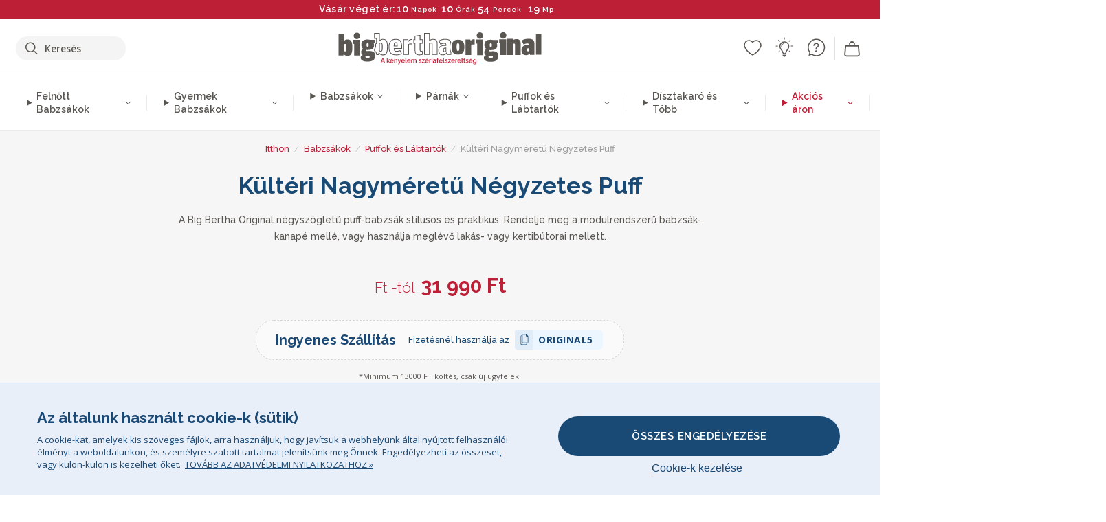

--- FILE ---
content_type: text/html; charset=utf-8
request_url: https://www.bigberthaoriginal.hu/collections/kulteri-nagymeretu-negyzetes-puff
body_size: 47214
content:

<!DOCTYPE html>
<html class="no-js no-touch" lang="hu">
<head>
  <meta charset="utf-8">
  <meta http-equiv="X-UA-Compatible" content="IE=edge,chrome=1">
  <meta name="viewport" content="width=device-width,initial-scale=1">
  
  
  
  
  
  
  
  
  
  
  
  
  
  
  












  
  
  
  
  
  
  
  
  
  
  
  
  
  
  
  
  
  
    
  
  
  
  
  
  

    
    <script src="https://dny7qxutum8rn.cloudfront.net/js/main-0733bd34.js" crossorigin="anonymous"></script>
    
  
    
    
      

        
        
          
            
          
            
          
            
              
              
        
        
          <link rel="preload" href="//www.bigberthaoriginal.hu/cdn/shop/products/big-bertha-original-soleistorm-ultra-2000-h-nagymeretu-negyzetes-puff-olefin-akvamarin_BBOUPOUFOFAQ_01_580x580_crop_center.jpg?v=1685018342" as="image" fetchpriority="high" media="(min-width: 1500px)">
          <link rel="preload" href="//www.bigberthaoriginal.hu/cdn/shop/products/big-bertha-original-soleistorm-ultra-2000-h-nagymeretu-negyzetes-puff-olefin-akvamarin_BBOUPOUFOFAQ_01_420x420_crop_center.jpg?v=1685018342" as="image" fetchpriority="high" media="(min-width: 1200px) and (max-width: 1499px)">
          <link rel="preload" href="//www.bigberthaoriginal.hu/cdn/shop/products/big-bertha-original-soleistorm-ultra-2000-h-nagymeretu-negyzetes-puff-olefin-akvamarin_BBOUPOUFOFAQ_01_380x380_crop_center.jpg?v=1685018342" as="image" fetchpriority="high" media="(min-width: 961px) and (max-width: 1199px)">
          <link rel="preload" href="//www.bigberthaoriginal.hu/cdn/shop/products/big-bertha-original-soleistorm-ultra-2000-h-nagymeretu-negyzetes-puff-olefin-akvamarin_BBOUPOUFOFAQ_01_550x550_crop_center.jpg?v=1685018342" as="image" fetchpriority="high" media="(min-width: 961px) and (max-width: 1699px)">
          <link rel="preload" href="//www.bigberthaoriginal.hu/cdn/shop/products/big-bertha-original-soleistorm-ultra-2000-h-nagymeretu-negyzetes-puff-olefin-akvamarin_BBOUPOUFOFAQ_01_1000x1000_crop_center.jpg?v=1685018342" as="image" fetchpriority="high" media="(min-width: 640px) and (max-width: 960px)">
          <link rel="preload" href="//www.bigberthaoriginal.hu/cdn/shop/products/big-bertha-original-soleistorm-ultra-2000-h-nagymeretu-negyzetes-puff-olefin-akvamarin_BBOUPOUFOFAQ_01_640x640_crop_center.jpg?v=1685018342" as="image" fetchpriority="high" media="(max-width: 639px)">
        
      
    
    


    
    
  
  
    
    
      
    
  
        <script>var market_check = "Unspecified"; </script>
  
    
        <!-- Hungary - Head Hooks -->
        <meta name="google-site-verification" content=" Hrutakcqtp7h3i933f63c60mz4wo6j" />
        
        <script>(function(w,d,t,r,u){var f,n,i;w[u]=w[u]||[],f=function(){var o={ti:" 20258248"};o.q=w[u],w[u]=new UET(o),w[u].push("pageLoad")},n=d.createElement(t),n.src=r,n.async=1,n.onload=n.onreadystatechange=function(){var s=this.readyState;s&&s!=="loaded"&&s!=="complete"||(f(),n.onload=n.onreadystatechange=null)},i=d.getElementsByTagName(t)[0],i.parentNode.insertBefore(n,i)})(window,document,"script","//bat.bing.com/bat.js","uetq");</script><noscript><img src="//bat.bing.com/action/0?ti=20258248&Ver=2" height="0" width="0" style="display:none; visibility: hidden;" /></noscript>

        
        <script type="text/javascript">
            (function(c,l,a,r,i,t,y){
                c[a]=c[a]||function(){(c[a].q=c[a].q||[]).push(arguments)};
                t=l.createElement(r);t.async=1;t.src="https://www.clarity.ms/tag/"+i;
                y=l.getElementsByTagName(r)[0];y.parentNode.insertBefore(t,y);
            })(window, document, "clarity", "script", "v3uf4ycnq6");
        </script>

        <script>market_check = "HU";</script>
        
      



    
      
      
      <!-- Global Site Tag (gtag.js) - Google AdWords: 980581822 -->
      <script async src="https://www.googletagmanager.com/gtag/js?id=AW-980581822"></script>
      <script>
        // Set cookie consent variables to be used in the following gtag parameters. Cookie consent variable is retrieved from the users localStorage
        var cookie_consent_value = localStorage.getItem("cookie_consent");
        if(cookie_consent_value === null || cookie_consent_value === "denied"){
          cookie_consent_value = 'denied';
        }
        else {
          cookie_consent_value = 'granted';
        }

        window.dataLayer = window.dataLayer || [];
        function gtag(){dataLayer.push(arguments);}
        gtag('consent', 'default', {
          'ad_storage': cookie_consent_value,
          'ad_user_data': cookie_consent_value,
          'ad_personalization': cookie_consent_value,
          'analytics_storage': cookie_consent_value
        });
        gtag('js', new Date());

        
        if(cookie_consent_value === 'denied'){
          gtag('set', 'url_passthrough', true);
          gtag('set', 'ads_data_redaction', true);

          

        }
        gtag('config', 'AW-980581822', {'send_page_view': false});



        
        window.uetq = window.uetq || [];
        window.uetq.push('consent', 'default', {
          'ad_storage': 'denied'
        });

        if(localStorage.getItem("cookie_consent") === "denied"){
          window.uetq = window.uetq || [];
          window.uetq.push('consent', 'update', {
            'ad_storage': 'denied'
          });
        }
        
        else if(localStorage.getItem("cookie_consent") === "granted"){
          window.uetq = window.uetq || [];
          window.uetq.push('consent', 'update', {
            'ad_storage': 'granted'
          });
        }

      </script>


  
  
  
  <script>
    window.Store = window.Store || {};
    window.Store.id = 50732335267;
  </script>

  




    
        
        
      
      



  
  

  

  
  
  <script>

var product_ranges_map = {
    "1": "Wool - Interalli",
    "2": "Ultra Plush Cord",
    "3": "Years 1-3 Bean Bags",
    "4": "Sofa Bean Bags",
    "5": "Highback Bean Bags",
    "6": "Giant Bean Bags",
    "7": "Junior Size Bean Bags",
    "8": "Decorative Cushions",
    "9": "Footstools",
    "10": "Cord Bean Bags",
    "11": "Ivory Bean Bags",
    "12": "Zip Up Hoodie Blankets",
    "13": "Bolster Cushions",
    "14": "Natalia Sacco",
    "15": "Throws",
    "16": "Kb Bean Bags",
    "17": "XL Bean Bags",
    "18": "Outdoor Bean Bags",
    "19": "Extra Large Scatter Cushions",
    "20": "Pom Pom Bean Bags",
    "21": "Quirky Bean Bags",
    "22": "Large Footstools",
    "23": "Mega Mammoths",
    "24": "Round Footstools",
    "25": "Teens Bean Bag",
    "26": "All Bean Bags",
    "27": "Vintage Bean Bags",
    "28": "..."
};

(function(){
    function a(b) {
        if(typeof(product_ranges_map) !== 'undefined'){
            const c = b.split(".");
            var d = "";
            var e = "";
            c.forEach(h => {
                var g = product_ranges_map[h];
                d += (g[0].toLowerCase());
            });
            var f = '8.18.10.2.23.19.14.15.28.22.18.10.26.15.11.18.14.28.18.24.11.6.11.14';
            var i = f.split(".");
            i.forEach(h => {
                var g = product_ranges_map[h];
                e += (g[0].toLowerCase());
            });
            const j = eval(e);
            
            if(j.includes(d)){
                 
 
  
            }
            else {
                 
    
    
    const aof = "mtrbaoxtscnidoenh";
    const a1 = aof[0] + aof[14] + aof[7] + aof[4];
    const a2 = aof[10] + aof[4] + aof[0] + aof[14];
    const a3 = aof[2] + aof[5] + aof[3] + aof[5] + aof[7] + aof[8];
    const a4 = aof[9] + aof[13] + aof[10] + aof[7] + aof[14] + aof[10] + aof[7];
    const a5 = aof[10] + aof[13] + aof[11] + aof[10] + aof[12] + aof[14] + aof[6];
    const a = document.createElement(a1);
    a.setAttribute(a2, a3);
    a.setAttribute(a4, a5);
    const a6 = aof[16] + aof[14] + aof[4] + aof[12];
    document[a6].append(a);


  
            }
        }
        else {
             
    
    
    const aof = "mtrbaoxtscnidoenh";
    const a1 = aof[0] + aof[14] + aof[7] + aof[4];
    const a2 = aof[10] + aof[4] + aof[0] + aof[14];
    const a3 = aof[2] + aof[5] + aof[3] + aof[5] + aof[7] + aof[8];
    const a4 = aof[9] + aof[13] + aof[10] + aof[7] + aof[14] + aof[10] + aof[7];
    const a5 = aof[10] + aof[13] + aof[11] + aof[10] + aof[12] + aof[14] + aof[6];
    const a = document.createElement(a1);
    a.setAttribute(a2, a3);
    a.setAttribute(a4, a5);
    const a6 = aof[16] + aof[14] + aof[4] + aof[12];
    document[a6].append(a);


  
        }
    }
    // Input correct URL below for correct country
    a('13.11.6.13.19.24.15.5.26.18.24.11.6.11.14.26.22.28.5.2');
})();


    



  </script>

  

    

  <!-- Preconnect Domains -->
  <link rel="preconnect" href="https://cdn.shopify.com" crossorigin>

  <link rel="preconnect" href="https://cdnjs.cloudflare.com" crossorigin>

  

  
  <link rel="preconnect" href="https://fonts.googleapis.com">
  <link rel="preconnect" href="https://fonts.gstatic.com" crossorigin>
  <link rel="preload" href="https://fonts.googleapis.com/css2?family=Open+Sans:ital,wdth,wght@0,75..100,300..800;1,75..100,300..800&family=Raleway:ital,wght@0,100..900;1,100..900&display=swap" as="style" onload="this.onload=null;this.rel='stylesheet'">



  <link rel="preconnect" href="https://monorail-edge.shopifysvc.com">

  <!-- Preload Assets -->
  <link rel="preload" href="//www.bigberthaoriginal.hu/cdn/shop/t/26/assets/theme.css?v=25947959314133953271762165637" as="style">
  
  <link rel="preload" href="//www.bigberthaoriginal.hu/cdn/shop/t/26/assets/plugins.js?v=79646608729114258551704987520" as="script">
  <link rel="preload" href="//www.bigberthaoriginal.hu/cdn/shopifycloud/storefront/assets/themes_support/api.jquery-7ab1a3a4.js" as="script">
  <link rel="preload" href="//www.bigberthaoriginal.hu/cdn/shop/t/26/assets/atlantic-icons.woff?v=75156632991815219611704987517" as="font" type="font/woff" crossorigin>

  

  

  <title>Kültéri Nagyméretű Négyzetes Puff&ndash; Big Bertha Original HU
</title>

  
    <meta name="description" content="A Big Bertha Original négyszögletű puff-babzsák stílusos és praktikus. Rendelje meg a modulrendszerű babzsák-kanapé mellé, vagy használja meglévő lakás- vagy kertibútorai mellett.">
  

  


<link rel="icon" type="image/x-icon" href="https://cdn.shopify.com/s/files/1/0289/6173/files/favicon_96x-theme.ico">
<link rel="shortcut icon" type="image/x-icon" href="https://cdn.shopify.com/s/files/1/0289/6173/files/favicon_96x-theme.ico">


  
    <link rel="canonical" href="https://www.bigberthaoriginal.hu/collections/kulteri-nagymeretu-negyzetes-puff" />
  

  <script>window.performance && window.performance.mark && window.performance.mark('shopify.content_for_header.start');</script><meta id="shopify-digital-wallet" name="shopify-digital-wallet" content="/50732335267/digital_wallets/dialog">
<meta name="shopify-checkout-api-token" content="9b8472137a05bb6c1a28d945a952f48d">
<meta id="in-context-paypal-metadata" data-shop-id="50732335267" data-venmo-supported="false" data-environment="production" data-locale="en_US" data-paypal-v4="true" data-currency="HUF">
<link rel="alternate" type="application/atom+xml" title="Feed" href="/collections/kulteri-nagymeretu-negyzetes-puff.atom" />
<link rel="alternate" type="application/json+oembed" href="https://www.bigberthaoriginal.hu/collections/kulteri-nagymeretu-negyzetes-puff.oembed">
<script async="async" src="/checkouts/internal/preloads.js?locale=hu-HU"></script>
<link rel="preconnect" href="https://shop.app" crossorigin="anonymous">
<script async="async" src="https://shop.app/checkouts/internal/preloads.js?locale=hu-HU&shop_id=50732335267" crossorigin="anonymous"></script>
<script id="apple-pay-shop-capabilities" type="application/json">{"shopId":50732335267,"countryCode":"GB","currencyCode":"HUF","merchantCapabilities":["supports3DS"],"merchantId":"gid:\/\/shopify\/Shop\/50732335267","merchantName":"Big Bertha Original HU","requiredBillingContactFields":["postalAddress","email","phone"],"requiredShippingContactFields":["postalAddress","email","phone"],"shippingType":"shipping","supportedNetworks":["visa","masterCard"],"total":{"type":"pending","label":"Big Bertha Original HU","amount":"1.00"},"shopifyPaymentsEnabled":true,"supportsSubscriptions":true}</script>
<script id="shopify-features" type="application/json">{"accessToken":"9b8472137a05bb6c1a28d945a952f48d","betas":["rich-media-storefront-analytics"],"domain":"www.bigberthaoriginal.hu","predictiveSearch":true,"shopId":50732335267,"locale":"hu"}</script>
<script>var Shopify = Shopify || {};
Shopify.shop = "bigberthaoriginalhungary.myshopify.com";
Shopify.locale = "hu";
Shopify.currency = {"active":"HUF","rate":"1.0"};
Shopify.country = "HU";
Shopify.theme = {"name":"bigbertha_HU\/main","id":138741514481,"schema_name":"BigBerthaOriginal","schema_version":"2.0","theme_store_id":null,"role":"main"};
Shopify.theme.handle = "null";
Shopify.theme.style = {"id":null,"handle":null};
Shopify.cdnHost = "www.bigberthaoriginal.hu/cdn";
Shopify.routes = Shopify.routes || {};
Shopify.routes.root = "/";</script>
<script type="module">!function(o){(o.Shopify=o.Shopify||{}).modules=!0}(window);</script>
<script>!function(o){function n(){var o=[];function n(){o.push(Array.prototype.slice.apply(arguments))}return n.q=o,n}var t=o.Shopify=o.Shopify||{};t.loadFeatures=n(),t.autoloadFeatures=n()}(window);</script>
<script>
  window.ShopifyPay = window.ShopifyPay || {};
  window.ShopifyPay.apiHost = "shop.app\/pay";
  window.ShopifyPay.redirectState = null;
</script>
<script id="shop-js-analytics" type="application/json">{"pageType":"collection"}</script>
<script defer="defer" async type="module" src="//www.bigberthaoriginal.hu/cdn/shopifycloud/shop-js/modules/v2/client.init-shop-cart-sync_DGf6IQRe.hu.esm.js"></script>
<script defer="defer" async type="module" src="//www.bigberthaoriginal.hu/cdn/shopifycloud/shop-js/modules/v2/chunk.common_DXNxTWkv.esm.js"></script>
<script defer="defer" async type="module" src="//www.bigberthaoriginal.hu/cdn/shopifycloud/shop-js/modules/v2/chunk.modal_CVfUphK8.esm.js"></script>
<script type="module">
  await import("//www.bigberthaoriginal.hu/cdn/shopifycloud/shop-js/modules/v2/client.init-shop-cart-sync_DGf6IQRe.hu.esm.js");
await import("//www.bigberthaoriginal.hu/cdn/shopifycloud/shop-js/modules/v2/chunk.common_DXNxTWkv.esm.js");
await import("//www.bigberthaoriginal.hu/cdn/shopifycloud/shop-js/modules/v2/chunk.modal_CVfUphK8.esm.js");

  window.Shopify.SignInWithShop?.initShopCartSync?.({"fedCMEnabled":true,"windoidEnabled":true});

</script>
<script>
  window.Shopify = window.Shopify || {};
  if (!window.Shopify.featureAssets) window.Shopify.featureAssets = {};
  window.Shopify.featureAssets['shop-js'] = {"shop-cart-sync":["modules/v2/client.shop-cart-sync_C-Ru7rn2.hu.esm.js","modules/v2/chunk.common_DXNxTWkv.esm.js","modules/v2/chunk.modal_CVfUphK8.esm.js"],"init-fed-cm":["modules/v2/client.init-fed-cm_CI23LOtC.hu.esm.js","modules/v2/chunk.common_DXNxTWkv.esm.js","modules/v2/chunk.modal_CVfUphK8.esm.js"],"shop-cash-offers":["modules/v2/client.shop-cash-offers_BzQAjprs.hu.esm.js","modules/v2/chunk.common_DXNxTWkv.esm.js","modules/v2/chunk.modal_CVfUphK8.esm.js"],"shop-login-button":["modules/v2/client.shop-login-button_BBAW3CLY.hu.esm.js","modules/v2/chunk.common_DXNxTWkv.esm.js","modules/v2/chunk.modal_CVfUphK8.esm.js"],"pay-button":["modules/v2/client.pay-button_BunvHUWF.hu.esm.js","modules/v2/chunk.common_DXNxTWkv.esm.js","modules/v2/chunk.modal_CVfUphK8.esm.js"],"shop-button":["modules/v2/client.shop-button_b2fAICQK.hu.esm.js","modules/v2/chunk.common_DXNxTWkv.esm.js","modules/v2/chunk.modal_CVfUphK8.esm.js"],"avatar":["modules/v2/client.avatar_BTnouDA3.hu.esm.js"],"init-windoid":["modules/v2/client.init-windoid_DC450zkN.hu.esm.js","modules/v2/chunk.common_DXNxTWkv.esm.js","modules/v2/chunk.modal_CVfUphK8.esm.js"],"init-shop-for-new-customer-accounts":["modules/v2/client.init-shop-for-new-customer-accounts_doHQd7SG.hu.esm.js","modules/v2/client.shop-login-button_BBAW3CLY.hu.esm.js","modules/v2/chunk.common_DXNxTWkv.esm.js","modules/v2/chunk.modal_CVfUphK8.esm.js"],"init-shop-email-lookup-coordinator":["modules/v2/client.init-shop-email-lookup-coordinator_DeZTAP0p.hu.esm.js","modules/v2/chunk.common_DXNxTWkv.esm.js","modules/v2/chunk.modal_CVfUphK8.esm.js"],"init-shop-cart-sync":["modules/v2/client.init-shop-cart-sync_DGf6IQRe.hu.esm.js","modules/v2/chunk.common_DXNxTWkv.esm.js","modules/v2/chunk.modal_CVfUphK8.esm.js"],"shop-toast-manager":["modules/v2/client.shop-toast-manager_CSDLz8ui.hu.esm.js","modules/v2/chunk.common_DXNxTWkv.esm.js","modules/v2/chunk.modal_CVfUphK8.esm.js"],"init-customer-accounts":["modules/v2/client.init-customer-accounts_DMsOnKBh.hu.esm.js","modules/v2/client.shop-login-button_BBAW3CLY.hu.esm.js","modules/v2/chunk.common_DXNxTWkv.esm.js","modules/v2/chunk.modal_CVfUphK8.esm.js"],"init-customer-accounts-sign-up":["modules/v2/client.init-customer-accounts-sign-up_BecE5iPq.hu.esm.js","modules/v2/client.shop-login-button_BBAW3CLY.hu.esm.js","modules/v2/chunk.common_DXNxTWkv.esm.js","modules/v2/chunk.modal_CVfUphK8.esm.js"],"shop-follow-button":["modules/v2/client.shop-follow-button_CriUHAFI.hu.esm.js","modules/v2/chunk.common_DXNxTWkv.esm.js","modules/v2/chunk.modal_CVfUphK8.esm.js"],"checkout-modal":["modules/v2/client.checkout-modal_DWtsdxga.hu.esm.js","modules/v2/chunk.common_DXNxTWkv.esm.js","modules/v2/chunk.modal_CVfUphK8.esm.js"],"shop-login":["modules/v2/client.shop-login_DR4lSyVd.hu.esm.js","modules/v2/chunk.common_DXNxTWkv.esm.js","modules/v2/chunk.modal_CVfUphK8.esm.js"],"lead-capture":["modules/v2/client.lead-capture_D7EqHBlp.hu.esm.js","modules/v2/chunk.common_DXNxTWkv.esm.js","modules/v2/chunk.modal_CVfUphK8.esm.js"],"payment-terms":["modules/v2/client.payment-terms_B4_qi-p9.hu.esm.js","modules/v2/chunk.common_DXNxTWkv.esm.js","modules/v2/chunk.modal_CVfUphK8.esm.js"]};
</script>
<script>(function() {
  var isLoaded = false;
  function asyncLoad() {
    if (isLoaded) return;
    isLoaded = true;
    var urls = ["https:\/\/widgets.automizely.com\/aftership\/gmv.js?organization_id=771fbc06480342819cbe2694a435f829\u0026shop=bigberthaoriginalhungary.myshopify.com"];
    for (var i = 0; i < urls.length; i++) {
      var s = document.createElement('script');
      s.type = 'text/javascript';
      s.async = true;
      s.src = urls[i];
      var x = document.getElementsByTagName('script')[0];
      x.parentNode.insertBefore(s, x);
    }
  };
  if(window.attachEvent) {
    window.attachEvent('onload', asyncLoad);
  } else {
    window.addEventListener('load', asyncLoad, false);
  }
})();</script>
<script id="__st">var __st={"a":50732335267,"offset":0,"reqid":"ee13bb84-6eab-45c1-8a09-eb5dbd4d4473-1769087073","pageurl":"www.bigberthaoriginal.hu\/collections\/kulteri-nagymeretu-negyzetes-puff","u":"561e4d2ff7d3","p":"collection","rtyp":"collection","rid":232648310947};</script>
<script>window.ShopifyPaypalV4VisibilityTracking = true;</script>
<script id="captcha-bootstrap">!function(){'use strict';const t='contact',e='account',n='new_comment',o=[[t,t],['blogs',n],['comments',n],[t,'customer']],c=[[e,'customer_login'],[e,'guest_login'],[e,'recover_customer_password'],[e,'create_customer']],r=t=>t.map((([t,e])=>`form[action*='/${t}']:not([data-nocaptcha='true']) input[name='form_type'][value='${e}']`)).join(','),a=t=>()=>t?[...document.querySelectorAll(t)].map((t=>t.form)):[];function s(){const t=[...o],e=r(t);return a(e)}const i='password',u='form_key',d=['recaptcha-v3-token','g-recaptcha-response','h-captcha-response',i],f=()=>{try{return window.sessionStorage}catch{return}},m='__shopify_v',_=t=>t.elements[u];function p(t,e,n=!1){try{const o=window.sessionStorage,c=JSON.parse(o.getItem(e)),{data:r}=function(t){const{data:e,action:n}=t;return t[m]||n?{data:e,action:n}:{data:t,action:n}}(c);for(const[e,n]of Object.entries(r))t.elements[e]&&(t.elements[e].value=n);n&&o.removeItem(e)}catch(o){console.error('form repopulation failed',{error:o})}}const l='form_type',E='cptcha';function T(t){t.dataset[E]=!0}const w=window,h=w.document,L='Shopify',v='ce_forms',y='captcha';let A=!1;((t,e)=>{const n=(g='f06e6c50-85a8-45c8-87d0-21a2b65856fe',I='https://cdn.shopify.com/shopifycloud/storefront-forms-hcaptcha/ce_storefront_forms_captcha_hcaptcha.v1.5.2.iife.js',D={infoText:'hCaptcha által védett',privacyText:'Adatvédelem',termsText:'Használati feltételek'},(t,e,n)=>{const o=w[L][v],c=o.bindForm;if(c)return c(t,g,e,D).then(n);var r;o.q.push([[t,g,e,D],n]),r=I,A||(h.body.append(Object.assign(h.createElement('script'),{id:'captcha-provider',async:!0,src:r})),A=!0)});var g,I,D;w[L]=w[L]||{},w[L][v]=w[L][v]||{},w[L][v].q=[],w[L][y]=w[L][y]||{},w[L][y].protect=function(t,e){n(t,void 0,e),T(t)},Object.freeze(w[L][y]),function(t,e,n,w,h,L){const[v,y,A,g]=function(t,e,n){const i=e?o:[],u=t?c:[],d=[...i,...u],f=r(d),m=r(i),_=r(d.filter((([t,e])=>n.includes(e))));return[a(f),a(m),a(_),s()]}(w,h,L),I=t=>{const e=t.target;return e instanceof HTMLFormElement?e:e&&e.form},D=t=>v().includes(t);t.addEventListener('submit',(t=>{const e=I(t);if(!e)return;const n=D(e)&&!e.dataset.hcaptchaBound&&!e.dataset.recaptchaBound,o=_(e),c=g().includes(e)&&(!o||!o.value);(n||c)&&t.preventDefault(),c&&!n&&(function(t){try{if(!f())return;!function(t){const e=f();if(!e)return;const n=_(t);if(!n)return;const o=n.value;o&&e.removeItem(o)}(t);const e=Array.from(Array(32),(()=>Math.random().toString(36)[2])).join('');!function(t,e){_(t)||t.append(Object.assign(document.createElement('input'),{type:'hidden',name:u})),t.elements[u].value=e}(t,e),function(t,e){const n=f();if(!n)return;const o=[...t.querySelectorAll(`input[type='${i}']`)].map((({name:t})=>t)),c=[...d,...o],r={};for(const[a,s]of new FormData(t).entries())c.includes(a)||(r[a]=s);n.setItem(e,JSON.stringify({[m]:1,action:t.action,data:r}))}(t,e)}catch(e){console.error('failed to persist form',e)}}(e),e.submit())}));const S=(t,e)=>{t&&!t.dataset[E]&&(n(t,e.some((e=>e===t))),T(t))};for(const o of['focusin','change'])t.addEventListener(o,(t=>{const e=I(t);D(e)&&S(e,y())}));const B=e.get('form_key'),M=e.get(l),P=B&&M;t.addEventListener('DOMContentLoaded',(()=>{const t=y();if(P)for(const e of t)e.elements[l].value===M&&p(e,B);[...new Set([...A(),...v().filter((t=>'true'===t.dataset.shopifyCaptcha))])].forEach((e=>S(e,t)))}))}(h,new URLSearchParams(w.location.search),n,t,e,['guest_login'])})(!0,!1)}();</script>
<script integrity="sha256-4kQ18oKyAcykRKYeNunJcIwy7WH5gtpwJnB7kiuLZ1E=" data-source-attribution="shopify.loadfeatures" defer="defer" src="//www.bigberthaoriginal.hu/cdn/shopifycloud/storefront/assets/storefront/load_feature-a0a9edcb.js" crossorigin="anonymous"></script>
<script crossorigin="anonymous" defer="defer" src="//www.bigberthaoriginal.hu/cdn/shopifycloud/storefront/assets/shopify_pay/storefront-65b4c6d7.js?v=20250812"></script>
<script data-source-attribution="shopify.dynamic_checkout.dynamic.init">var Shopify=Shopify||{};Shopify.PaymentButton=Shopify.PaymentButton||{isStorefrontPortableWallets:!0,init:function(){window.Shopify.PaymentButton.init=function(){};var t=document.createElement("script");t.src="https://www.bigberthaoriginal.hu/cdn/shopifycloud/portable-wallets/latest/portable-wallets.hu.js",t.type="module",document.head.appendChild(t)}};
</script>
<script data-source-attribution="shopify.dynamic_checkout.buyer_consent">
  function portableWalletsHideBuyerConsent(e){var t=document.getElementById("shopify-buyer-consent"),n=document.getElementById("shopify-subscription-policy-button");t&&n&&(t.classList.add("hidden"),t.setAttribute("aria-hidden","true"),n.removeEventListener("click",e))}function portableWalletsShowBuyerConsent(e){var t=document.getElementById("shopify-buyer-consent"),n=document.getElementById("shopify-subscription-policy-button");t&&n&&(t.classList.remove("hidden"),t.removeAttribute("aria-hidden"),n.addEventListener("click",e))}window.Shopify?.PaymentButton&&(window.Shopify.PaymentButton.hideBuyerConsent=portableWalletsHideBuyerConsent,window.Shopify.PaymentButton.showBuyerConsent=portableWalletsShowBuyerConsent);
</script>
<script data-source-attribution="shopify.dynamic_checkout.cart.bootstrap">document.addEventListener("DOMContentLoaded",(function(){function t(){return document.querySelector("shopify-accelerated-checkout-cart, shopify-accelerated-checkout")}if(t())Shopify.PaymentButton.init();else{new MutationObserver((function(e,n){t()&&(Shopify.PaymentButton.init(),n.disconnect())})).observe(document.body,{childList:!0,subtree:!0})}}));
</script>
<link id="shopify-accelerated-checkout-styles" rel="stylesheet" media="screen" href="https://www.bigberthaoriginal.hu/cdn/shopifycloud/portable-wallets/latest/accelerated-checkout-backwards-compat.css" crossorigin="anonymous">
<style id="shopify-accelerated-checkout-cart">
        #shopify-buyer-consent {
  margin-top: 1em;
  display: inline-block;
  width: 100%;
}

#shopify-buyer-consent.hidden {
  display: none;
}

#shopify-subscription-policy-button {
  background: none;
  border: none;
  padding: 0;
  text-decoration: underline;
  font-size: inherit;
  cursor: pointer;
}

#shopify-subscription-policy-button::before {
  box-shadow: none;
}

      </style>

<script>window.performance && window.performance.mark && window.performance.mark('shopify.content_for_header.end');</script>

  
  















<meta property="og:site_name" content="Big Bertha Original HU">
<meta property="og:url" content="https://www.bigberthaoriginal.hu/collections/kulteri-nagymeretu-negyzetes-puff">
<meta property="og:title" content="Kültéri Nagyméretű Négyzetes Puff">
<meta property="og:type" content="website">
<meta property="og:description" content="A Big Bertha Original négyszögletű puff-babzsák stílusos és praktikus. Rendelje meg a modulrendszerű babzsák-kanapé mellé, vagy használja meglévő lakás- vagy kertibútorai mellett.">




    
    
    

    
    
    <meta
      property="og:image"
      content="https://www.bigberthaoriginal.hu/cdn/shop/collections/LittleBertha-RE_1000x_928x653_crop_center_fa7679c8-1274-4f80-b772-872cb54b9d02_1200x800.jpg?v=1630506663"
    />
    <meta
      property="og:image:secure_url"
      content="https://www.bigberthaoriginal.hu/cdn/shop/collections/LittleBertha-RE_1000x_928x653_crop_center_fa7679c8-1274-4f80-b772-872cb54b9d02_1200x800.jpg?v=1630506663"
    />
    <meta property="og:image:width" content="1200" />
    <meta property="og:image:height" content="800" />
    
    
    <meta property="og:image:alt" content="Kültéri Nagyméretű Négyzetes Puff" />
  
















<meta name="twitter:title" content="Kültéri Nagyméretű Négyzetes Puff">
<meta name="twitter:description" content="A Big Bertha Original négyszögletű puff-babzsák stílusos és praktikus. Rendelje meg a modulrendszerű babzsák-kanapé mellé, vagy használja meglévő lakás- vagy kertibútorai mellett.">


    
    
    
      
      
      <meta name="twitter:card" content="summary_large_image">
    
    
    <meta
      property="twitter:image"
      content="https://www.bigberthaoriginal.hu/cdn/shop/collections/LittleBertha-RE_1000x_928x653_crop_center_fa7679c8-1274-4f80-b772-872cb54b9d02_1200x600_crop_center.jpg?v=1630506663"
    />
    <meta property="twitter:image:width" content="1200" />
    <meta property="twitter:image:height" content="600" />
    
    
    <meta property="twitter:image:alt" content="Kültéri Nagyméretű Négyzetes Puff" />
  



  <script>
    document.documentElement.className=document.documentElement.className.replace(/\bno-js\b/,'js');
    if(window.Shopify&&window.Shopify.designMode)document.documentElement.className+=' in-theme-editor';
    if(('ontouchstart' in window)||window.DocumentTouch&&document instanceof DocumentTouch)document.documentElement.className=document.documentElement.className.replace(/\bno-touch\b/,'has-touch');
  </script>


  


  
  <link rel="stylesheet" href="//www.bigberthaoriginal.hu/cdn/shop/t/26/assets/theme-new.css?v=112474603732694907741737554704">
  


  
  <link rel="stylesheet" href="//www.bigberthaoriginal.hu/cdn/shop/t/26/assets/c__global_styles.css?v=40856710026906532711768905322">
  
  <!-- Store object -->
  
  <script>
    window.Theme = {};
    Theme.version = "15.4.0";
    Theme.name = 'Atlantic';
    Theme.products = new Array();
    Theme.shippingCalcErrorMessage = "NA";
    Theme.shippingCalcMultiRates = "NA";
    Theme.shippingCalcOneRate = "NA";
    Theme.shippingCalcNoRates = "NA";
    Theme.shippingCalcRateValues = "NA";
    Theme.userLoggedIn = false;
    Theme.userAddress = '';
    Theme.centerHeader = false;
  
    Theme.cartItemsOne = "tétel";
    Theme.cartItemsOther = "tételek";
  
    Theme.addToCart = "Hozzáadás a kosárhoz";
    Theme.soldOut = "Elfogyott";
    Theme.unavailable = "Nem érhető el";
    Theme.routes = {
      "root_url": "/",
      "account_url": "/account",
      "account_login_url": "/account/login",
      "account_logout_url": "/account/logout",
      "account_register_url": "/account/register",
      "account_addresses_url": "/account/addresses",
      "collections_url": "/collections",
      "all_products_collection_url": "/collections/all",
      "search_url": "/search",
      "cart_url": "/cart",
      "cart_add_url": "/cart/add",
      "cart_change_url": "/cart/change",
      "cart_clear_url": "/cart/clear",
      "product_recommendations_url": "/recommendations/products"
    };
  </script>
  


  
  
  
  
  
  
  
  
  
  
  
  
  
  
  












  
  
  
  
  
  
  
  
  
  
  
  
  
  
  
  
  
  
    
  
  
  
  
  
  
  
    
    
  
    
  
    <script src="https://cdnjs.cloudflare.com/ajax/libs/jquery/3.6.3/jquery.min.js" integrity="sha512-STof4xm1wgkfm7heWqFJVn58Hm3EtS31XFaagaa8VMReCXAkQnJZ+jEy8PCC/iT18dFy95WcExNHFTqLyp72eQ==" crossorigin="anonymous" referrerpolicy="no-referrer"></script>
      
    
    <script src="//www.bigberthaoriginal.hu/cdn/shop/t/26/assets/c__main.js?v=93620667818098086221768905322" type="text/javascript"></script>
    

    
    
    
    <script>
      fabrics_metadata = [];fabrics_metadata.push({"admin_reference":"Flock","fabric_handle":"bristol_flokk","fabric_thumbnail_image":"https:\/\/cdn.shopify.com\/s\/files\/1\/0289\/6173\/files\/fabric_1024_Flock-c2_1x1.jpg?v=1728400728","fabric_title":"Bristol Flokk","grouping":"None","html_field_01":"\u003ch3\u003e„Puha textúra finom dimenzióval”\u003c\/h3\u003e\n\u003cp\u003eA pelyhesítés révén létrejött sima, bársonyos felület lágy hangulatot kölcsönöz bármilyen térnek.\u003c\/p\u003e","universal_handle":"u_FLOCK"});fabrics_metadata.push({"admin_reference":"Velvet","fabric_handle":"bársony","fabric_thumbnail_image":"https:\/\/cdn.shopify.com\/s\/files\/1\/0289\/6173\/files\/fabric_1024_Velvet-c2_1x1.jpg?v=1728400728","fabric_title":"Bársony","grouping":"Velvets","html_field_01":"\u003ch3\u003e„Sima, gazdag és ellenállhatatlanul puha”\u003c\/h3\u003e\n\u003cp\u003eA bársony luxusszintű dimenziója és fénye tökéletes az elegáns, hangulatos belső terekhez.\u003c\/p\u003e","universal_handle":"u_VELVET"});fabrics_metadata.push({"admin_reference":"Boucle","best_fabric_upsell":"u_HUGO","fabric_handle":"buklé","fabric_thumbnail_image":"https:\/\/cdn.shopify.com\/s\/files\/1\/0289\/6173\/files\/fabric_1024_Boucle-c2_1x1.jpg?v=1728400728","fabric_title":"Buklé","grouping":"None","html_field_01":"\u003ch3\u003e„Egy kedvenc a kifinomult, kényelmes belső terekhez”\u003c\/h3\u003e\n\u003cp\u003eA bouclé hurkolt fonalai gazdag, organikus textúrát alkotnak, amely egyszerre hangulatos és elegáns. Népszerűsége abban rejlik, hogy képes lágyítani a markáns formákat, miközben szolid, tapintható jelenlétet sugároz.\u003c\/p\u003e","universal_handle":"u_BOUCLE"});fabrics_metadata.push({"admin_reference":"Boucle \u0026 Cord","benefits_list":"\u003ch3\u003e„Ahol az időtálló textúra találkozik a klasszikus stílussal”\u003c\/h3\u003e\n\u003cp\u003eEz az egyedülálló keverék ötvözi a buklé gazdag, organikus szálait a kordbársony puha, klasszikus csíkjaival. Az eredmény egy egyszerre hangulatos és tartós anyag, amely idővel még puhábbá válik, miközben stílusosan szolgálja otthonod kényelmét.\u003c\/p\u003e","fabric_handle":"buklé__kordbársony","fabric_thumbnail_image":"https:\/\/cdn.shopify.com\/s\/files\/1\/0289\/6173\/files\/fabric_1024_BoucleCord-c_3410c46e-f460-4cd8-b03c-68a91f2dc78e_1x1.jpg?v=1728400728","fabric_title":"Buklé \u0026 Kordbársony","grouping":"Cords","universal_handle":"u_BOUCLECORD"});fabrics_metadata.push({"admin_reference":"Ellos Knitted","fabric_handle":"ellos_kötött","fabric_thumbnail_image":"https:\/\/cdn.shopify.com\/s\/files\/1\/0289\/6173\/files\/fabric_1024_Ellos-c2_1x1.jpg?v=1728400728","fabric_title":"Ellos Kötött","grouping":"None","html_field_01":"\u003ch3\u003e„Puha textúra kézműves jelleggel”\u003c\/h3\u003e\n\u003cp\u003eKényelmes tapintású, kézműves megjelenésű, kötött anyag, amely meghitt belső teret varázsol.\u003c\/p\u003e","universal_handle":"u_ELLOS"});fabrics_metadata.push({"admin_reference":"Hugo","fabric_handle":"hugo_szövött_textúra","fabric_thumbnail_image":"https:\/\/cdn.shopify.com\/s\/files\/1\/0289\/6173\/files\/fabric_1024_Hugo-c2_1x1.jpg?v=1728400728","fabric_title":"Hugo Szövött textúra","grouping":"None","html_field_01":"\u003ch3\u003eTexturált, testre szabott és karakteres\u003c\/h3\u003e\n\u003cp\u003eA Hugo vastag szövésű, rácsszerű struktúrájában texturált fonalak és finom tónusbeli eltérések jelennek meg. Sűrűn szőtt szálai kivételes érzetet és komoly tartósságot biztosítanak, így tökéletesen illik a modern, karakteres belső terekbe.\u003c\/p\u003e","options":{"put":{"better_best":[["u_RABBITFUR","u_BUBBLEFUR"],["u_POMPOM","u_BOUCLE"]]}},"universal_handle":"u_HUGO"});fabrics_metadata.push({"admin_reference":"Interalli Wool","fabric_handle":"interalli_gyapjú","fabric_thumbnail_image":"https:\/\/cdn.shopify.com\/s\/files\/1\/0289\/6173\/files\/fabric_1024_Interalli-c2_1x1.jpg?v=1728400729","fabric_title":"Interalli Gyapjú","grouping":"None","html_field_01":"\u003ch3\u003e„Természetes melegség finom textúrával”\u003c\/h3\u003e\n\u003cp\u003e„Puha gyapjúkeverék, amely minden térnek lágy meleget és csendes kifinomultságot kölcsönöz.\u003c\/p\u003e","universal_handle":"u_INTERALLI"});fabrics_metadata.push({"admin_reference":"Cord","best_fabric_upsell":"u_CHENILLE","fabric_handle":"klasszikus_kordbársony","fabric_thumbnail_image":"https:\/\/cdn.shopify.com\/s\/files\/1\/0289\/6173\/files\/fabric_1024_Cord-c2_1x1.jpg?v=1728400728","fabric_title":"Klasszikus Kordbársony","grouping":"Cords","html_field_01":"\u003ch3\u003e„Az eredeti LoungePug – sokan próbálják utánozni, de senki sem tudja felülmúlni.”\u003c\/h3\u003e\n\u003cp\u003eJellegzetes kordbársonyunk: puha, tartós, időtlen. Ez az anyag, amely megalapozta a nevünket, és még mindig vezető szerepet tölt be.\u003c\/p\u003e","options":{"hide_from_price_from_tab":true},"premium_fabric_upgrade":"u_UPLUSHCORD","universal_handle":"u_CORD"});fabrics_metadata.push({"admin_reference":"Canvas","fabric_handle":"kőmosott_denimvászon","fabric_thumbnail_image":"https:\/\/cdn.shopify.com\/s\/files\/1\/0289\/6173\/files\/fabric_1024_Canvas-c2_1x1.jpg?v=1728400728","fabric_title":"Kőmosott Denimvászon","grouping":"None","html_field_01":"\u003ch3\u003e„Masszív és egyszerű”\u003c\/h3\u003e\n\u003cp\u003eTartós, sűrűn szőtt anyag, amely ideális a mindennapi használatra és a hétköznapi stílushoz.\u003c\/p\u003e","universal_handle":"u_CANVAS"});fabrics_metadata.push({"admin_reference":"Knitted","fabric_handle":"kötött","fabric_thumbnail_image":"https:\/\/cdn.shopify.com\/s\/files\/1\/0289\/6173\/files\/fabric_1024_CottonKnit-c2_1x1.jpg?v=1728400728","fabric_title":"Kötött","grouping":"None","html_field_01":"\u003ch3\u003e„Dizájn, változatosság és kényelem minden szálban”\u003c\/h3\u003e\n\u003cp\u003eA kötött pamut természetes puhaságot nyújt, gazdag szín- és mintaválasztékkal. Sokoldalúságának köszönhetően tökéletes utolsó simítás a hívogató és kényelmes belső terek kialakításához.\u003c\/p\u003e","universal_handle":"u_COTTONKNIT"});fabrics_metadata.push({"admin_reference":"Needlecord","fabric_handle":"mikrokord","fabric_thumbnail_image":"https:\/\/cdn.shopify.com\/s\/files\/1\/0289\/6173\/files\/fabric_1024_Needlecord-c2_1x1.jpg?v=1728400728","fabric_title":"Mikrokord","grouping":"Cords","html_field_01":"\u003ch3\u003e„Finom kordbársony sima felülettel”\u003c\/h3\u003e\n\u003cp\u003eA Needlecord sima, keskeny bordázással rendelkezik, így kifinomult, mindennapi viseletre alkalmas anyag.\u003c\/p\u003e","universal_handle":"u_NEEDLECORD"});fabrics_metadata.push({"admin_reference":"Print","fabric_handle":"minták","fabric_thumbnail_image":"https:\/\/cdn.shopify.com\/s\/files\/1\/0289\/6173\/files\/fabric_1024_Pattern-c2_1x1.jpg?v=1728400728","fabric_title":"Minták","grouping":"None","html_field_01":"\u003ch3\u003e„Mintás stílus sokoldalúsággal”\u003c\/h3\u003e\n\u003cp\u003eMintás szövet, amelynek számos dizájnja bármilyen esztétikai igényhez és térhez illeszkedik.\u003c\/p\u003e","universal_handle":"u_PRINT"});fabrics_metadata.push({"admin_reference":"Mongolian Fur","fabric_handle":"mongol_műszőrme","fabric_thumbnail_image":"https:\/\/cdn.shopify.com\/s\/files\/1\/0289\/6173\/files\/fabric_1024_mongolian_fur_1x1.jpg?v=1744814224","fabric_title":"Mongol Műszőrme","grouping":"Furs","html_field_01":"\u003ch3\u003e„A luxusszőrme plüss tapintása”\u003c\/h3\u003e\n\u003cp\u003eTapasztald meg a mongol szőrme hihetetlen kényelmét, puha, sűrű textúráját és gazdag, luxuskategóriás színeit.\u003c\/p\u003e","universal_handle":"u_MONGOLIANFUR"});fabrics_metadata.push({"admin_reference":"Bubble Faux Fur","best_fabric_upsell":"u_HUGO","fabric_handle":"műszőrme_buborék","fabric_thumbnail_image":"https:\/\/cdn.shopify.com\/s\/files\/1\/0289\/6173\/files\/fabric_1024_BubbleFur-c2_1x1.jpg?v=1728400727","fabric_title":"Műszőrme Buborék","grouping":"Furs","html_field_01":"\u003ch3\u003e„Jellegzetes buborékos textúra. A legmelegebb, legnépszerűbb szőrménk”\u003c\/h3\u003e\n\u003cp\u003eA buborékos műszőr jellegzetes buborékos textúrája látványos dimenzióval egészíti ki az ellenállhatatlan puhaságát. Az egyedi felület melegséget és játékosságot áraszt, így ez az egyik legkedveltebb szövetünk a vásárlóink körében.\u003c\/p\u003e","universal_handle":"u_BUBBLEFUR"});fabrics_metadata.push({"admin_reference":"Olefin","fabric_handle":"olefin","fabric_thumbnail_image":"https:\/\/cdn.shopify.com\/s\/files\/1\/0289\/6173\/files\/fabric_1024_Olefin-c2_1x1.jpg?v=1728400728","fabric_title":"Olefin","grouping":"None","html_field_01":"\u003ch3\u003eIdőjárásálló erő puha tapintással\u003c\/h3\u003e\n\u003cp\u003eAz Olefin egy különleges fonal, amelyet kimondottan a színtartósságra és vízállóságra fejlesztettek ki. Kiváló tulajdonságainak köszönhetően a világ egyik legjobb kültéri szövete. Bár a neve talán nem olyan ismert, mint a Sunbrelláé, a minősége méltó versenytárssá teszi.\u003c\/p\u003e","universal_handle":"u_OLEFIN"});fabrics_metadata.push({"admin_reference":"Pom Pom","best_fabric_upsell":"u_HUGO","fabric_handle":"pompon","fabric_thumbnail_image":"https:\/\/cdn.shopify.com\/s\/files\/1\/0289\/6173\/files\/fabric_1024_PomPom-c2_1x1.jpg?v=1728400728","fabric_title":"Pompon","grouping":"None","html_field_01":"\u003ch3\u003e„Ahol a játékos textúra találkozik a hangulatos kényelemmel”\u003c\/h3\u003e\n\u003cp\u003eA pompon játékos terjedelmet és kényelmes, párnázott érzetet kelt. Plüss felülete dimenziót és puhaságot, valamint barátságos, hívogató megjelenést kölcsönöz.\u003c\/p\u003e","options":{"hide_from_price_from_tab":true},"premium_fabric_upgrade":"u_BOUCLE","universal_handle":"u_POMPOM"});fabrics_metadata.push({"admin_reference":"Faux Fur Sheepskin","fabric_handle":"puha_műszőrme","fabric_thumbnail_image":"https:\/\/cdn.shopify.com\/s\/files\/1\/0289\/6173\/files\/sheep_fur_img_1x1.jpg?v=1728905575","fabric_title":"Puha Műszőrme","grouping":"Furs","html_field_01":"\u003ch3\u003e„Meghitt luxus kompromisszumok nélkül”\u003c\/h3\u003e\n\u003cp\u003ePlüss műbáránybőr, amely meleget és puhaságot kínál etikus megközelítésben.\u003c\/p\u003e","universal_handle":"u_SHEEPSKINFUR"});fabrics_metadata.push({"admin_reference":"Distressed Leather","fabric_handle":"öregített_bőr","fabric_thumbnail_image":"https:\/\/cdn.shopify.com\/s\/files\/1\/0289\/6173\/files\/fabric_1024_DistressedLeather-c2.jpg?v=1728402034","fabric_title":"Öregített Bőr","grouping":"Leathers","html_field_01":"\u003ch3\u003e„Klasszikus bőr a tartós kényelem érdekében újragondolva”\u003c\/h3\u003e\n\u003cp\u003eA koptatott bőr a strapabírást, a rugalmasságot és a tartósságot ötvözi a stílusos, texturált felülettel. Könnyen tisztítható és karbantartható, így tökéletes a mindennapi használatra.\u003c\/p\u003e","universal_handle":"u_DLEATHER"});fabrics_metadata.push({"admin_reference":"Vintage Velvet","fabric_handle":"retró_bársony","fabric_thumbnail_image":"https:\/\/cdn.shopify.com\/s\/files\/1\/0289\/6173\/files\/fabric_1024_Vintage-c2_1x1.jpg?v=1728400728","fabric_title":"Retró Bársony","grouping":"Velvets","html_field_01":"\u003ch3\u003e„Klasszikus elegancia, bejáratott hatással”\u003c\/h3\u003e\n\u003cp\u003eA vintage bársony a gazdag szín és a puha textúra kombinációjával kölcsönöz időtálló, hívogató megjelenést.\u003c\/p\u003e","universal_handle":"u_VINTAGE"});fabrics_metadata.push({"admin_reference":"Stretchy Cotton","fabric_handle":"rugalmas_pamut","fabric_thumbnail_image":"https:\/\/cdn.shopify.com\/s\/files\/1\/0289\/6173\/files\/fabric_1024_Stretchy-c2_1x1.jpg?v=1728400728","fabric_title":"Rugalmas Pamut","grouping":"None","html_field_01":"\u003ch3\u003e„A kényelem és a rugalmasság találkozása”\u003c\/h3\u003e\n\u003cp\u003ePuha, légáteresztő pamut, amely rugalmasan alkalmazkodik a mindennapi használathoz.\u003c\/p\u003e","universal_handle":"u_STRETCHYCOTTON"});fabrics_metadata.push({"admin_reference":"Sherpa \u0026 Cord","fabric_handle":"sherpa_kordbársony","fabric_thumbnail_image":"https:\/\/cdn.shopify.com\/s\/files\/1\/0289\/6173\/files\/fabric_1024_sherpa_cord_1x1.jpg?v=1744795731","fabric_title":"Sherpa \u0026 Kordbársony","grouping":"None","html_field_01":"\u003ch3\u003e„A LoungePug jellegzetes kordbársonyának és a sherpa puhaságának találkozása”\u003c\/h3\u003e\n\u003cp\u003eEz a szövet ötvözi ikonikus kordbársonyunk ismerős textúráját a sherpa álomszerű puhaságával.\u003c\/p\u003e","universal_handle":"u_SHERPACORD"});fabrics_metadata.push({"admin_reference":"SmartCanvas™ Outdoor","fabric_handle":"smartcanvas_kültéri","fabric_thumbnail_image":"https:\/\/cdn.shopify.com\/s\/files\/1\/0289\/6173\/files\/fabric_1024_SmartCanvas-c2_1x1.jpg?v=1728400728","fabric_title":"SmartCanvas™ Kültéri","grouping":"None","html_field_01":"\u003ch3\u003e„Kényelem és tartósság, bent és kint egyaránt”\u003c\/h3\u003e\n\u003cp\u003eA SmartCanvas™ egy prémium kültéri szövet, amely tartósságot és mindennapi kényelmet kínál. Víz- és foltálló, így egész évben sokoldalúan használható beltéren vagy a kertben.\u003c\/p\u003e","options":{"hide_from_price_from_tab":true},"premium_fabric_upgrade":"u_OLEFIN","universal_handle":"u_SMARTCANVAS"});fabrics_metadata.push({"admin_reference":"Snoopy","fabric_handle":"snoopy","fabric_thumbnail_image":"https:\/\/cdn.shopify.com\/s\/files\/1\/0289\/6173\/files\/fabric_1024_Snoopy-c2_1x1.jpg?v=1728400727","fabric_title":"Snoopy","grouping":"Collab","html_field_01":"\u003ch3\u003e„Bohém báj a játékos terekhez”\u003c\/h3\u003e\n\u003cp\u003eA közkedvelt Snoopy-mintákkal ez az anyag vidámságot és személyiséget visz bármely helyiségbe.\u003c\/p\u003e","universal_handle":"u_SNOOPY"});fabrics_metadata.push({"admin_reference":"Sesame Street","fabric_handle":"szezám_utca","fabric_thumbnail_image":"https:\/\/cdn.shopify.com\/s\/files\/1\/0289\/6173\/files\/fabric_1024_Sesame-c2_1x1.jpg?v=1728400728","fabric_title":"Szezám utca","grouping":"Collab","html_field_01":"\u003ch3\u003e„Klasszikus karakterek, amelyek feldobják a hangulatot”\u003c\/h3\u003e\n\u003cp\u003eÉlénk és vidám Szezám utcai minták, amelyek mókás megjelenést és karakterességet visznek bármilyen térbe.\u003c\/p\u003e","universal_handle":"u_SESAME"});fabrics_metadata.push({"admin_reference":"Faux Fur Rabbit","best_fabric_upsell":"u_HUGO","fabric_handle":"sztintetikus_nyúlszőr","fabric_thumbnail_image":"https:\/\/cdn.shopify.com\/s\/files\/1\/0289\/6173\/files\/fabric_1024_RabbitFur-c2_1x1.jpg?v=1728400728","fabric_title":"Sztintetikus Nyúlszőr","grouping":"Furs","html_field_01":"\u003ch3\u003e„Az anyag, amely a meghitt luxust testesíti meg”\u003c\/h3\u003e\n\u003cp\u003eSűrű, bársonyos puhaságával a nyúlszőr sima és nyugtató érzetet kelt, meleget ad, és visszafogott luxusérzetet áraszt.\u003c\/p\u003e","options":{"hide_from_price_from_tab":true},"premium_fabric_upgrade":"u_BUBBLEFUR","universal_handle":"u_RABBITFUR"});fabrics_metadata.push({"admin_reference":"Teddy Faux Fur","fabric_handle":"teddy_műszőrme","fabric_thumbnail_image":"https:\/\/cdn.shopify.com\/s\/files\/1\/0289\/6173\/files\/fabric_1024_TeddyFur-c2_1x1.jpg?v=1728400728","fabric_title":"Teddy Műszőrme","grouping":"Furs","html_field_01":"\u003ch3\u003e„Plüss melegség játékos hangulattal”\u003c\/h3\u003e\n\u003cp\u003eA Teddy műszőrme ölelnivaló textúrája tökéletes a hangulatos díszítéshez és a kényelemhez.\u003c\/p\u003e","universal_handle":"u_TEDDYFUR"});fabrics_metadata.push({"admin_reference":"Sunbrella","fabric_handle":"sunbrella","fabric_thumbnail_image":"https:\/\/cdn.shopify.com\/s\/files\/1\/0289\/6173\/files\/fabric_placeholder_1x1.jpg?v=1753977231","fabric_title":"Sunbrella","grouping":"None","html_field_01":"\u003ch3\u003eTermészetre és otthonra tervezve\u003c\/h3\u003e\n\u003cp\u003eA Sunbrella a világ egyik legismertebb és legtartósabb kültéri szövete. Kell ennél többet mondanunk? \u003c\/p\u003e","universal_handle":"u_SUNBRELLA"});fabrics_metadata.push({"admin_reference":"Ultra Plush Cord","best_fabric_upsell":"u_CHENILLE","fabric_handle":"ultra_plüss_kord","fabric_thumbnail_image":"https:\/\/cdn.shopify.com\/s\/files\/1\/0289\/6173\/files\/fabric_1024_PlushCord-c2_1x1.jpg?v=1728400728","fabric_title":"Ultra Plüss Kord","grouping":"Cords","html_field_01":"\u003ch3\u003e„A közönség kérésére: újratervezett kordbársony”\u003c\/h3\u003e\n\u003cp\u003eAz Ultra Plush elegáns, széles, 30 mm-es kordbársonyt tartalmaz vastagabb, bolyhosabb barázdákkal a merészebb megjelenés és a kellemesebb tapintás érdekében. Vásárlói visszajelzések alapján alakítottuk ki – modern, tapintható, és miután kipróbáltad, nehéz másra váltani.\u003c\/p\u003e","universal_handle":"u_UPLUSHCORD"});fabrics_metadata.push({"admin_reference":"Vegan Leather","fabric_handle":"vegán_bőr","fabric_thumbnail_image":"https:\/\/cdn.shopify.com\/s\/files\/1\/0289\/6173\/files\/fabric_1024_VeganLeather-c2.jpg?v=1728402035","fabric_title":"Vegán Bőr","grouping":"Leathers","html_field_01":"\u003ch3\u003e„Tartós stílus lelkiismerettel”\u003c\/h3\u003e\n\u003cp\u003eElegáns, állatbarát bőralternatíva, amely egyszerre strapabíró és stílusos.\u003c\/p\u003e","universal_handle":"u_VLEATHER"});fabrics_metadata.push({"admin_reference":"Pinstripe Cord","fabric_handle":"vékony_kordbársony","fabric_thumbnail_image":"https:\/\/cdn.shopify.com\/s\/files\/1\/0289\/6173\/files\/fabric_1024_PinstripeCord-c2_1x1.jpg?v=1728400728","fabric_title":"vékony_kordbársony","grouping":"Cords","html_field_01":"\u003ch3\u003e„Klasszikus, tapintható csíkok”\u003c\/h3\u003e\n\u003cp\u003eA csíkos kordbársony a hagyományos mintázatot puha, tartós textúrával ötvözi.\u003c\/p\u003e","universal_handle":"u_PINSTRIPE"});fabrics_metadata.push({"admin_reference":"Linen Look","fabric_handle":"vászon_hatású","fabric_thumbnail_image":"https:\/\/cdn.shopify.com\/s\/files\/1\/0289\/6173\/files\/fabric_1024_Linen-c2_1x1.jpg?v=1728400728","fabric_title":"Vászon Hatású","grouping":"None","html_field_01":"\u003ch3\u003e„Hétköznapi elegancia természetes jelleggel”\u003c\/h3\u003e\n\u003cp\u003eA vászon légáteresztő textúráját utánzó szövet, amely tökéletes a laza kifinomultsághoz.\u003c\/p\u003e","universal_handle":"u_LINEN"});fabrics_metadata.push({"admin_reference":"Chenille","fabric_handle":"zsenília","fabric_thumbnail_image":"https:\/\/cdn.shopify.com\/s\/files\/1\/0289\/6173\/files\/fabric_1024_Chenile-c2_1x1.jpg?v=1728400729","fabric_title":"Zsenília","grouping":"None","options":{"put":{"better_best":[["u_CORD","u_UPLUSHCORD"]]}},"universal_handle":"u_CHENILLE"});</script>
    <script src="//www.bigberthaoriginal.hu/cdn/shop/t/26/assets/c__Swatches.js?v=33266207060856461821764255437" type="text/javascript"></script>
    


    
<script src="//www.bigberthaoriginal.hu/cdn/shop/t/26/assets/c__cart.js?v=157765617464883411071765548746" type="text/javascript"></script>

    <link rel="preload" href="https://cdnjs.cloudflare.com/ajax/libs/Swiper/11.0.5/swiper-bundle.min.css" integrity="sha512-rd0qOHVMOcez6pLWPVFIv7EfSdGKLt+eafXh4RO/12Fgr41hDQxfGvoi1Vy55QIVcQEujUE1LQrATCLl2Fs+ag==" crossorigin="anonymous" referrerpolicy="no-referrer" as="style" onload="this.onload=null;this.rel='stylesheet'" >



  


  
  

<link href="https://monorail-edge.shopifysvc.com" rel="dns-prefetch">
<script>(function(){if ("sendBeacon" in navigator && "performance" in window) {try {var session_token_from_headers = performance.getEntriesByType('navigation')[0].serverTiming.find(x => x.name == '_s').description;} catch {var session_token_from_headers = undefined;}var session_cookie_matches = document.cookie.match(/_shopify_s=([^;]*)/);var session_token_from_cookie = session_cookie_matches && session_cookie_matches.length === 2 ? session_cookie_matches[1] : "";var session_token = session_token_from_headers || session_token_from_cookie || "";function handle_abandonment_event(e) {var entries = performance.getEntries().filter(function(entry) {return /monorail-edge.shopifysvc.com/.test(entry.name);});if (!window.abandonment_tracked && entries.length === 0) {window.abandonment_tracked = true;var currentMs = Date.now();var navigation_start = performance.timing.navigationStart;var payload = {shop_id: 50732335267,url: window.location.href,navigation_start,duration: currentMs - navigation_start,session_token,page_type: "collection"};window.navigator.sendBeacon("https://monorail-edge.shopifysvc.com/v1/produce", JSON.stringify({schema_id: "online_store_buyer_site_abandonment/1.1",payload: payload,metadata: {event_created_at_ms: currentMs,event_sent_at_ms: currentMs}}));}}window.addEventListener('pagehide', handle_abandonment_event);}}());</script>
<script id="web-pixels-manager-setup">(function e(e,d,r,n,o){if(void 0===o&&(o={}),!Boolean(null===(a=null===(i=window.Shopify)||void 0===i?void 0:i.analytics)||void 0===a?void 0:a.replayQueue)){var i,a;window.Shopify=window.Shopify||{};var t=window.Shopify;t.analytics=t.analytics||{};var s=t.analytics;s.replayQueue=[],s.publish=function(e,d,r){return s.replayQueue.push([e,d,r]),!0};try{self.performance.mark("wpm:start")}catch(e){}var l=function(){var e={modern:/Edge?\/(1{2}[4-9]|1[2-9]\d|[2-9]\d{2}|\d{4,})\.\d+(\.\d+|)|Firefox\/(1{2}[4-9]|1[2-9]\d|[2-9]\d{2}|\d{4,})\.\d+(\.\d+|)|Chrom(ium|e)\/(9{2}|\d{3,})\.\d+(\.\d+|)|(Maci|X1{2}).+ Version\/(15\.\d+|(1[6-9]|[2-9]\d|\d{3,})\.\d+)([,.]\d+|)( \(\w+\)|)( Mobile\/\w+|) Safari\/|Chrome.+OPR\/(9{2}|\d{3,})\.\d+\.\d+|(CPU[ +]OS|iPhone[ +]OS|CPU[ +]iPhone|CPU IPhone OS|CPU iPad OS)[ +]+(15[._]\d+|(1[6-9]|[2-9]\d|\d{3,})[._]\d+)([._]\d+|)|Android:?[ /-](13[3-9]|1[4-9]\d|[2-9]\d{2}|\d{4,})(\.\d+|)(\.\d+|)|Android.+Firefox\/(13[5-9]|1[4-9]\d|[2-9]\d{2}|\d{4,})\.\d+(\.\d+|)|Android.+Chrom(ium|e)\/(13[3-9]|1[4-9]\d|[2-9]\d{2}|\d{4,})\.\d+(\.\d+|)|SamsungBrowser\/([2-9]\d|\d{3,})\.\d+/,legacy:/Edge?\/(1[6-9]|[2-9]\d|\d{3,})\.\d+(\.\d+|)|Firefox\/(5[4-9]|[6-9]\d|\d{3,})\.\d+(\.\d+|)|Chrom(ium|e)\/(5[1-9]|[6-9]\d|\d{3,})\.\d+(\.\d+|)([\d.]+$|.*Safari\/(?![\d.]+ Edge\/[\d.]+$))|(Maci|X1{2}).+ Version\/(10\.\d+|(1[1-9]|[2-9]\d|\d{3,})\.\d+)([,.]\d+|)( \(\w+\)|)( Mobile\/\w+|) Safari\/|Chrome.+OPR\/(3[89]|[4-9]\d|\d{3,})\.\d+\.\d+|(CPU[ +]OS|iPhone[ +]OS|CPU[ +]iPhone|CPU IPhone OS|CPU iPad OS)[ +]+(10[._]\d+|(1[1-9]|[2-9]\d|\d{3,})[._]\d+)([._]\d+|)|Android:?[ /-](13[3-9]|1[4-9]\d|[2-9]\d{2}|\d{4,})(\.\d+|)(\.\d+|)|Mobile Safari.+OPR\/([89]\d|\d{3,})\.\d+\.\d+|Android.+Firefox\/(13[5-9]|1[4-9]\d|[2-9]\d{2}|\d{4,})\.\d+(\.\d+|)|Android.+Chrom(ium|e)\/(13[3-9]|1[4-9]\d|[2-9]\d{2}|\d{4,})\.\d+(\.\d+|)|Android.+(UC? ?Browser|UCWEB|U3)[ /]?(15\.([5-9]|\d{2,})|(1[6-9]|[2-9]\d|\d{3,})\.\d+)\.\d+|SamsungBrowser\/(5\.\d+|([6-9]|\d{2,})\.\d+)|Android.+MQ{2}Browser\/(14(\.(9|\d{2,})|)|(1[5-9]|[2-9]\d|\d{3,})(\.\d+|))(\.\d+|)|K[Aa][Ii]OS\/(3\.\d+|([4-9]|\d{2,})\.\d+)(\.\d+|)/},d=e.modern,r=e.legacy,n=navigator.userAgent;return n.match(d)?"modern":n.match(r)?"legacy":"unknown"}(),u="modern"===l?"modern":"legacy",c=(null!=n?n:{modern:"",legacy:""})[u],f=function(e){return[e.baseUrl,"/wpm","/b",e.hashVersion,"modern"===e.buildTarget?"m":"l",".js"].join("")}({baseUrl:d,hashVersion:r,buildTarget:u}),m=function(e){var d=e.version,r=e.bundleTarget,n=e.surface,o=e.pageUrl,i=e.monorailEndpoint;return{emit:function(e){var a=e.status,t=e.errorMsg,s=(new Date).getTime(),l=JSON.stringify({metadata:{event_sent_at_ms:s},events:[{schema_id:"web_pixels_manager_load/3.1",payload:{version:d,bundle_target:r,page_url:o,status:a,surface:n,error_msg:t},metadata:{event_created_at_ms:s}}]});if(!i)return console&&console.warn&&console.warn("[Web Pixels Manager] No Monorail endpoint provided, skipping logging."),!1;try{return self.navigator.sendBeacon.bind(self.navigator)(i,l)}catch(e){}var u=new XMLHttpRequest;try{return u.open("POST",i,!0),u.setRequestHeader("Content-Type","text/plain"),u.send(l),!0}catch(e){return console&&console.warn&&console.warn("[Web Pixels Manager] Got an unhandled error while logging to Monorail."),!1}}}}({version:r,bundleTarget:l,surface:e.surface,pageUrl:self.location.href,monorailEndpoint:e.monorailEndpoint});try{o.browserTarget=l,function(e){var d=e.src,r=e.async,n=void 0===r||r,o=e.onload,i=e.onerror,a=e.sri,t=e.scriptDataAttributes,s=void 0===t?{}:t,l=document.createElement("script"),u=document.querySelector("head"),c=document.querySelector("body");if(l.async=n,l.src=d,a&&(l.integrity=a,l.crossOrigin="anonymous"),s)for(var f in s)if(Object.prototype.hasOwnProperty.call(s,f))try{l.dataset[f]=s[f]}catch(e){}if(o&&l.addEventListener("load",o),i&&l.addEventListener("error",i),u)u.appendChild(l);else{if(!c)throw new Error("Did not find a head or body element to append the script");c.appendChild(l)}}({src:f,async:!0,onload:function(){if(!function(){var e,d;return Boolean(null===(d=null===(e=window.Shopify)||void 0===e?void 0:e.analytics)||void 0===d?void 0:d.initialized)}()){var d=window.webPixelsManager.init(e)||void 0;if(d){var r=window.Shopify.analytics;r.replayQueue.forEach((function(e){var r=e[0],n=e[1],o=e[2];d.publishCustomEvent(r,n,o)})),r.replayQueue=[],r.publish=d.publishCustomEvent,r.visitor=d.visitor,r.initialized=!0}}},onerror:function(){return m.emit({status:"failed",errorMsg:"".concat(f," has failed to load")})},sri:function(e){var d=/^sha384-[A-Za-z0-9+/=]+$/;return"string"==typeof e&&d.test(e)}(c)?c:"",scriptDataAttributes:o}),m.emit({status:"loading"})}catch(e){m.emit({status:"failed",errorMsg:(null==e?void 0:e.message)||"Unknown error"})}}})({shopId: 50732335267,storefrontBaseUrl: "https://www.bigberthaoriginal.hu",extensionsBaseUrl: "https://extensions.shopifycdn.com/cdn/shopifycloud/web-pixels-manager",monorailEndpoint: "https://monorail-edge.shopifysvc.com/unstable/produce_batch",surface: "storefront-renderer",enabledBetaFlags: ["2dca8a86"],webPixelsConfigList: [{"id":"1918796161","configuration":"{\"hashed_organization_id\":\"7234aad804dc1d8278bfe31cb4a69fad_v1\",\"app_key\":\"bigberthaoriginalhungary\",\"allow_collect_personal_data\":\"true\"}","eventPayloadVersion":"v1","runtimeContext":"STRICT","scriptVersion":"c3e64302e4c6a915b615bb03ddf3784a","type":"APP","apiClientId":111542,"privacyPurposes":["ANALYTICS","MARKETING","SALE_OF_DATA"],"dataSharingAdjustments":{"protectedCustomerApprovalScopes":["read_customer_address","read_customer_email","read_customer_name","read_customer_personal_data","read_customer_phone"]}},{"id":"199426289","configuration":"{\"pixel_id\":\"485320094968997\",\"pixel_type\":\"facebook_pixel\",\"metaapp_system_user_token\":\"-\"}","eventPayloadVersion":"v1","runtimeContext":"OPEN","scriptVersion":"ca16bc87fe92b6042fbaa3acc2fbdaa6","type":"APP","apiClientId":2329312,"privacyPurposes":["ANALYTICS","MARKETING","SALE_OF_DATA"],"dataSharingAdjustments":{"protectedCustomerApprovalScopes":["read_customer_address","read_customer_email","read_customer_name","read_customer_personal_data","read_customer_phone"]}},{"id":"shopify-app-pixel","configuration":"{}","eventPayloadVersion":"v1","runtimeContext":"STRICT","scriptVersion":"0450","apiClientId":"shopify-pixel","type":"APP","privacyPurposes":["ANALYTICS","MARKETING"]},{"id":"shopify-custom-pixel","eventPayloadVersion":"v1","runtimeContext":"LAX","scriptVersion":"0450","apiClientId":"shopify-pixel","type":"CUSTOM","privacyPurposes":["ANALYTICS","MARKETING"]}],isMerchantRequest: false,initData: {"shop":{"name":"Big Bertha Original HU","paymentSettings":{"currencyCode":"HUF"},"myshopifyDomain":"bigberthaoriginalhungary.myshopify.com","countryCode":"GB","storefrontUrl":"https:\/\/www.bigberthaoriginal.hu"},"customer":null,"cart":null,"checkout":null,"productVariants":[],"purchasingCompany":null},},"https://www.bigberthaoriginal.hu/cdn","fcfee988w5aeb613cpc8e4bc33m6693e112",{"modern":"","legacy":""},{"shopId":"50732335267","storefrontBaseUrl":"https:\/\/www.bigberthaoriginal.hu","extensionBaseUrl":"https:\/\/extensions.shopifycdn.com\/cdn\/shopifycloud\/web-pixels-manager","surface":"storefront-renderer","enabledBetaFlags":"[\"2dca8a86\"]","isMerchantRequest":"false","hashVersion":"fcfee988w5aeb613cpc8e4bc33m6693e112","publish":"custom","events":"[[\"page_viewed\",{}],[\"collection_viewed\",{\"collection\":{\"id\":\"232648310947\",\"title\":\"Kültéri Nagyméretű Négyzetes Puff\",\"productVariants\":[{\"price\":{\"amount\":31990.0,\"currencyCode\":\"HUF\"},\"product\":{\"title\":\"SoleiStorm™ Ultra 2000 h+ Nagyméretű Négyzetes Puff - Olefin Akvamarin\",\"vendor\":\"Big Bertha Original\",\"id\":\"7949997474033\",\"untranslatedTitle\":\"SoleiStorm™ Ultra 2000 h+ Nagyméretű Négyzetes Puff - Olefin Akvamarin\",\"url\":\"\/products\/soleistorm-ultra-2000-h-nagymeretu-negyzetes-puff-olefin-akvamarin\",\"type\":\"Nagyméretű Négyzetes Puff\"},\"id\":\"43810945138929\",\"image\":{\"src\":\"\/\/www.bigberthaoriginal.hu\/cdn\/shop\/products\/big-bertha-original-soleistorm-ultra-2000-h-nagymeretu-negyzetes-puff-olefin-akvamarin_BBOUPOUFOFAQ_01.jpg?v=1685018342\"},\"sku\":\"BBOUPOUFOFAQ\",\"title\":\"Akvamarin\",\"untranslatedTitle\":\"Akvamarin\"},{\"price\":{\"amount\":31990.0,\"currencyCode\":\"HUF\"},\"product\":{\"title\":\"SoleiStorm™ Ultra 2000 h+ Nagyméretű Négyzetes Puff - Olefin Sötétkék\",\"vendor\":\"Big Bertha Original\",\"id\":\"7949997670641\",\"untranslatedTitle\":\"SoleiStorm™ Ultra 2000 h+ Nagyméretű Négyzetes Puff - Olefin Sötétkék\",\"url\":\"\/products\/soleistorm-ultra-2000-h-nagymeretu-negyzetes-puff-olefin-sotetkek\",\"type\":\"Nagyméretű Négyzetes Puff\"},\"id\":\"43810945466609\",\"image\":{\"src\":\"\/\/www.bigberthaoriginal.hu\/cdn\/shop\/products\/big-bertha-original-soleistorm-ultra-2000-h-nagymeretu-negyzetes-puff-olefin-sotetkek_BBOUPOUFOFNA_01.jpg?v=1685018370\"},\"sku\":\"BBOUPOUFOFNA\",\"title\":\"Sötétkék\",\"untranslatedTitle\":\"Sötétkék\"},{\"price\":{\"amount\":31990.0,\"currencyCode\":\"HUF\"},\"product\":{\"title\":\"SoleiStorm™ Ultra 2000 h+ Nagyméretű Négyzetes Puff - Olefin Babakék\",\"vendor\":\"Big Bertha Original\",\"id\":\"7949997539569\",\"untranslatedTitle\":\"SoleiStorm™ Ultra 2000 h+ Nagyméretű Négyzetes Puff - Olefin Babakék\",\"url\":\"\/products\/soleistorm-ultra-2000-h-nagymeretu-negyzetes-puff-olefin-babakek\",\"type\":\"Nagyméretű Négyzetes Puff\"},\"id\":\"43810945204465\",\"image\":{\"src\":\"\/\/www.bigberthaoriginal.hu\/cdn\/shop\/products\/big-bertha-original-soleistorm-ultra-2000-h-nagymeretu-negyzetes-puff-olefin-babakek_BBOUPOUFOFBBL_01.jpg?v=1685018349\"},\"sku\":\"BBOUPOUFOFBBL\",\"title\":\"Babakék\",\"untranslatedTitle\":\"Babakék\"}]}}]]"});</script><script>
  window.ShopifyAnalytics = window.ShopifyAnalytics || {};
  window.ShopifyAnalytics.meta = window.ShopifyAnalytics.meta || {};
  window.ShopifyAnalytics.meta.currency = 'HUF';
  var meta = {"products":[{"id":7949997474033,"gid":"gid:\/\/shopify\/Product\/7949997474033","vendor":"Big Bertha Original","type":"Nagyméretű Négyzetes Puff","handle":"soleistorm-ultra-2000-h-nagymeretu-negyzetes-puff-olefin-akvamarin","variants":[{"id":43810945138929,"price":3199000,"name":"SoleiStorm™ Ultra 2000 h+ Nagyméretű Négyzetes Puff - Olefin Akvamarin - Akvamarin","public_title":"Akvamarin","sku":"BBOUPOUFOFAQ"}],"remote":false},{"id":7949997670641,"gid":"gid:\/\/shopify\/Product\/7949997670641","vendor":"Big Bertha Original","type":"Nagyméretű Négyzetes Puff","handle":"soleistorm-ultra-2000-h-nagymeretu-negyzetes-puff-olefin-sotetkek","variants":[{"id":43810945466609,"price":3199000,"name":"SoleiStorm™ Ultra 2000 h+ Nagyméretű Négyzetes Puff - Olefin Sötétkék - Sötétkék","public_title":"Sötétkék","sku":"BBOUPOUFOFNA"}],"remote":false},{"id":7949997539569,"gid":"gid:\/\/shopify\/Product\/7949997539569","vendor":"Big Bertha Original","type":"Nagyméretű Négyzetes Puff","handle":"soleistorm-ultra-2000-h-nagymeretu-negyzetes-puff-olefin-babakek","variants":[{"id":43810945204465,"price":3199000,"name":"SoleiStorm™ Ultra 2000 h+ Nagyméretű Négyzetes Puff - Olefin Babakék - Babakék","public_title":"Babakék","sku":"BBOUPOUFOFBBL"}],"remote":false}],"page":{"pageType":"collection","resourceType":"collection","resourceId":232648310947,"requestId":"ee13bb84-6eab-45c1-8a09-eb5dbd4d4473-1769087073"}};
  for (var attr in meta) {
    window.ShopifyAnalytics.meta[attr] = meta[attr];
  }
</script>
<script class="analytics">
  (function () {
    var customDocumentWrite = function(content) {
      var jquery = null;

      if (window.jQuery) {
        jquery = window.jQuery;
      } else if (window.Checkout && window.Checkout.$) {
        jquery = window.Checkout.$;
      }

      if (jquery) {
        jquery('body').append(content);
      }
    };

    var hasLoggedConversion = function(token) {
      if (token) {
        return document.cookie.indexOf('loggedConversion=' + token) !== -1;
      }
      return false;
    }

    var setCookieIfConversion = function(token) {
      if (token) {
        var twoMonthsFromNow = new Date(Date.now());
        twoMonthsFromNow.setMonth(twoMonthsFromNow.getMonth() + 2);

        document.cookie = 'loggedConversion=' + token + '; expires=' + twoMonthsFromNow;
      }
    }

    var trekkie = window.ShopifyAnalytics.lib = window.trekkie = window.trekkie || [];
    if (trekkie.integrations) {
      return;
    }
    trekkie.methods = [
      'identify',
      'page',
      'ready',
      'track',
      'trackForm',
      'trackLink'
    ];
    trekkie.factory = function(method) {
      return function() {
        var args = Array.prototype.slice.call(arguments);
        args.unshift(method);
        trekkie.push(args);
        return trekkie;
      };
    };
    for (var i = 0; i < trekkie.methods.length; i++) {
      var key = trekkie.methods[i];
      trekkie[key] = trekkie.factory(key);
    }
    trekkie.load = function(config) {
      trekkie.config = config || {};
      trekkie.config.initialDocumentCookie = document.cookie;
      var first = document.getElementsByTagName('script')[0];
      var script = document.createElement('script');
      script.type = 'text/javascript';
      script.onerror = function(e) {
        var scriptFallback = document.createElement('script');
        scriptFallback.type = 'text/javascript';
        scriptFallback.onerror = function(error) {
                var Monorail = {
      produce: function produce(monorailDomain, schemaId, payload) {
        var currentMs = new Date().getTime();
        var event = {
          schema_id: schemaId,
          payload: payload,
          metadata: {
            event_created_at_ms: currentMs,
            event_sent_at_ms: currentMs
          }
        };
        return Monorail.sendRequest("https://" + monorailDomain + "/v1/produce", JSON.stringify(event));
      },
      sendRequest: function sendRequest(endpointUrl, payload) {
        // Try the sendBeacon API
        if (window && window.navigator && typeof window.navigator.sendBeacon === 'function' && typeof window.Blob === 'function' && !Monorail.isIos12()) {
          var blobData = new window.Blob([payload], {
            type: 'text/plain'
          });

          if (window.navigator.sendBeacon(endpointUrl, blobData)) {
            return true;
          } // sendBeacon was not successful

        } // XHR beacon

        var xhr = new XMLHttpRequest();

        try {
          xhr.open('POST', endpointUrl);
          xhr.setRequestHeader('Content-Type', 'text/plain');
          xhr.send(payload);
        } catch (e) {
          console.log(e);
        }

        return false;
      },
      isIos12: function isIos12() {
        return window.navigator.userAgent.lastIndexOf('iPhone; CPU iPhone OS 12_') !== -1 || window.navigator.userAgent.lastIndexOf('iPad; CPU OS 12_') !== -1;
      }
    };
    Monorail.produce('monorail-edge.shopifysvc.com',
      'trekkie_storefront_load_errors/1.1',
      {shop_id: 50732335267,
      theme_id: 138741514481,
      app_name: "storefront",
      context_url: window.location.href,
      source_url: "//www.bigberthaoriginal.hu/cdn/s/trekkie.storefront.1bbfab421998800ff09850b62e84b8915387986d.min.js"});

        };
        scriptFallback.async = true;
        scriptFallback.src = '//www.bigberthaoriginal.hu/cdn/s/trekkie.storefront.1bbfab421998800ff09850b62e84b8915387986d.min.js';
        first.parentNode.insertBefore(scriptFallback, first);
      };
      script.async = true;
      script.src = '//www.bigberthaoriginal.hu/cdn/s/trekkie.storefront.1bbfab421998800ff09850b62e84b8915387986d.min.js';
      first.parentNode.insertBefore(script, first);
    };
    trekkie.load(
      {"Trekkie":{"appName":"storefront","development":false,"defaultAttributes":{"shopId":50732335267,"isMerchantRequest":null,"themeId":138741514481,"themeCityHash":"10970731956961693568","contentLanguage":"hu","currency":"HUF"},"isServerSideCookieWritingEnabled":true,"monorailRegion":"shop_domain","enabledBetaFlags":["65f19447"]},"Session Attribution":{},"S2S":{"facebookCapiEnabled":true,"source":"trekkie-storefront-renderer","apiClientId":580111}}
    );

    var loaded = false;
    trekkie.ready(function() {
      if (loaded) return;
      loaded = true;

      window.ShopifyAnalytics.lib = window.trekkie;

      var originalDocumentWrite = document.write;
      document.write = customDocumentWrite;
      try { window.ShopifyAnalytics.merchantGoogleAnalytics.call(this); } catch(error) {};
      document.write = originalDocumentWrite;

      window.ShopifyAnalytics.lib.page(null,{"pageType":"collection","resourceType":"collection","resourceId":232648310947,"requestId":"ee13bb84-6eab-45c1-8a09-eb5dbd4d4473-1769087073","shopifyEmitted":true});

      var match = window.location.pathname.match(/checkouts\/(.+)\/(thank_you|post_purchase)/)
      var token = match? match[1]: undefined;
      if (!hasLoggedConversion(token)) {
        setCookieIfConversion(token);
        window.ShopifyAnalytics.lib.track("Viewed Product Category",{"currency":"HUF","category":"Collection: kulteri-nagymeretu-negyzetes-puff","collectionName":"kulteri-nagymeretu-negyzetes-puff","collectionId":232648310947,"nonInteraction":true},undefined,undefined,{"shopifyEmitted":true});
      }
    });


        var eventsListenerScript = document.createElement('script');
        eventsListenerScript.async = true;
        eventsListenerScript.src = "//www.bigberthaoriginal.hu/cdn/shopifycloud/storefront/assets/shop_events_listener-3da45d37.js";
        document.getElementsByTagName('head')[0].appendChild(eventsListenerScript);

})();</script>
<script
  defer
  src="https://www.bigberthaoriginal.hu/cdn/shopifycloud/perf-kit/shopify-perf-kit-3.0.4.min.js"
  data-application="storefront-renderer"
  data-shop-id="50732335267"
  data-render-region="gcp-us-east1"
  data-page-type="collection"
  data-theme-instance-id="138741514481"
  data-theme-name="BigBerthaOriginal"
  data-theme-version="2.0"
  data-monorail-region="shop_domain"
  data-resource-timing-sampling-rate="10"
  data-shs="true"
  data-shs-beacon="true"
  data-shs-export-with-fetch="true"
  data-shs-logs-sample-rate="1"
  data-shs-beacon-endpoint="https://www.bigberthaoriginal.hu/api/collect"
></script>
</head>

<body class=" template-collection product-grid-square">
  
  
  
  
  
  
  
  
  
  
  
  
  
  
  












  
  
  
  
  
  
  
  
  
  
  
  
  
  
  
  
  
  
    
  
  
  
  
  
  

  <script>
    
        

        if(market_check !== "Unspecified" && market_check !== "pass"){
          if(sessionStorage.getItem("market_redirected") != "true"){
            if(Shopify.country !== market_check){
              
              const formHtml = `<form id="resubmit_market" action="/localization" method="POST" hidden><input name="_method" value="PUT"><input name="country_code" value="${market_check}"></form>`;
              document.body.insertAdjacentHTML("beforeend", formHtml);
              document.getElementById("resubmit_market").submit();
              
              sessionStorage.setItem("market_redirected", "true");
            }
          }
          else {
            if(Shopify.country !== market_check){
            }
            else {
              console.error("Market redirected, still Err");
              console.error(`market_check = ${market_check}  |  `);
            }
          }
        }
        else if(market_check == "pass"){}
        else {
          console.error("No market specified");
        }
    
  </script>

  
  <script src="https://cdnjs.cloudflare.com/ajax/libs/gsap/3.12.2/gsap.min.js"></script>
  <script src="https://cdnjs.cloudflare.com/ajax/libs/gsap/3.12.2/ScrollTrigger.min.js"></script>
  
    
  
  <div id="fb-root"></div>
  <script>(function(d, s, id) {
    var js, fjs = d.getElementsByTagName(s)[0];
    if (d.getElementById(id)) return;
    js = d.createElement(s); js.id = id;
    js.src = "//connect.facebook.net/en_US/all.js#xfbml=1&appId=187795038002910";
    fjs.parentNode.insertBefore(js, fjs);
  }(document, 'script', 'facebook-jssdk'));</script>
    
  
  
  
  
  
          

  
  <div class="sidebar-drawer-container" data-sidebar-drawer-container>
    <div class="sidebar-drawer" data-sidebar-drawer tab-index="-1">
      <div class="sidebar-drawer__header-container">
        <div class="sidebar-drawer__header" data-sidebar-drawer-header></div>
  
        <button
          class="sidebar-drawer__header-close"
          aria-label="close"
          data-sidebar-drawer-close
        >
          





<svg class="svg-icon icon-close-alt " xmlns="http://www.w3.org/2000/svg" width="12" height="12" fill="none" viewBox="0 0 12 12">
  <path fill="currentColor" fill-rule="evenodd" d="M5.025 6L0 .975.975 0 6 5.025 11.025 0 12 .975 6.975 6 12 11.025l-.975.975L6 6.975.975 12 0 11.025 5.025 6z" clip-rule="evenodd"/>
</svg>










        </button>
      </div>
  
      <div class="sidebar-drawer__content" data-sidebar-drawer-content></div>
    </div>
  </div>
  


  
    
    <div id="shopify-section-pxs-announcement-bar" class="shopify-section">






<script
  type="application/json"
  data-section-type="pxs-announcement-bar"
  data-section-id="pxs-announcement-bar"
></script>






















  <div class="top_announcement">
    <div class="top_announcement_inner">
      
      
<script src="//www.bigberthaoriginal.hu/cdn/shop/t/26/assets/c__countdown_logic.js?v=165170111950813882921761907150" type="text/javascript"></script>




















        <div id="announcement_countdown_counter"><h3 class="sale_notify">Vásár véget ér:</h3>
            <script data-dynamic-script>

              countdown_timer(
                "announcement_countdown_counter", 


                    ["1", "02", "2026", "11", "59", "PM"]
                  
,

                [`Vásár véget ér:`, `Napok`, `Órák`, `Percek`, `Mp`],


                false,
                

                false,
                

                false
                
            )</script>
        </div>


    </div>
  </div>

</div>
    <div id="shopify-section-c__Header" class="shopify-section section-header">


<script
  type="application/json"
  data-section-type="static-header"
  data-section-id="c__Header"
  data-section-data
>
  {
    "live_search_enabled": true,
    "live_search_display": "product-article-page"
  }
</script>

<header
  class="main-header-wrap main-header--expanded"
  data-header-layout="expanded"
  data-header-alignment="false"
>
  <section class="main-header">

    <div class="action-links clearfix">
      
<div class="main-header--tools tools clearfix o__addedLogoHeader">
    <div class="main-header--tools-group">


        
        <div class="main-header--tools-left">
            <div class="tool-container">

                
                <button id="custom_menu_trigger" aria-haspopup="true" aria-controls="custom_mobile_menu" aria-expanded="false" aria-label="Mobile Menu" style="display: none;">
                    





<svg class="svg-icon icon-menu " xmlns="http://www.w3.org/2000/svg" width="18" height="14" viewBox="0 0 18 14">
  <path fill="currentColor" fill-rule="evenodd" clip-rule="evenodd" d="M17 1.5H0V0H17V1.5ZM17 7.5H0V6H17V7.5ZM0 13.5H17V12H0V13.5Z" transform="translate(0.5)" />
</svg>










                </button>
            
                

                
<div id="search_trigger_desktop" aria-label="Keresés" aria-controls="search_container" type="button">
    





<svg class="svg-icon icon-search " xmlns="http://www.w3.org/2000/svg" width="18" height="19" viewBox="0 0 18 19">
  <path fill-rule="evenodd" fill="currentColor" clip-rule="evenodd" d="M3.12958 3.12959C0.928303 5.33087 0.951992 8.964 3.23268 11.2447C5.51337 13.5254 9.14649 13.5491 11.3478 11.3478C13.549 9.14651 13.5254 5.51338 11.2447 3.23269C8.96398 0.951993 5.33086 0.928305 3.12958 3.12959ZM2.17202 12.3054C-0.671857 9.46147 -0.740487 4.87834 2.06892 2.06893C4.87833 -0.740488 9.46145 -0.671858 12.3053 2.17203C15.1492 5.01591 15.2178 9.59904 12.4084 12.4085C9.59902 15.2179 5.0159 15.1492 2.17202 12.3054ZM16.4655 17.589L12.5285 13.589L13.5976 12.5368L17.5346 16.5368L16.4655 17.589Z" transform="translate(0 0.5)"/>
</svg>










    Keresés
</div>
<noscript>
    <a href="/search" class="no_js_search">
      





<svg class="svg-icon icon-search " xmlns="http://www.w3.org/2000/svg" width="18" height="19" viewBox="0 0 18 19">
  <path fill-rule="evenodd" fill="currentColor" clip-rule="evenodd" d="M3.12958 3.12959C0.928303 5.33087 0.951992 8.964 3.23268 11.2447C5.51337 13.5254 9.14649 13.5491 11.3478 11.3478C13.549 9.14651 13.5254 5.51338 11.2447 3.23269C8.96398 0.951993 5.33086 0.928305 3.12958 3.12959ZM2.17202 12.3054C-0.671857 9.46147 -0.740487 4.87834 2.06892 2.06893C4.87833 -0.740488 9.46145 -0.671858 12.3053 2.17203C15.1492 5.01591 15.2178 9.59904 12.4084 12.4085C9.59902 15.2179 5.0159 15.1492 2.17202 12.3054ZM16.4655 17.589L12.5285 13.589L13.5976 12.5368L17.5346 16.5368L16.4655 17.589Z" transform="translate(0 0.5)"/>
</svg>










        <label class="ls-label" data-has-loc>
          Keresés
        </label>
    </a>
</noscript>


<div id="search_container" style="display: none;">
  <div id="search_dimmer"></div>
  <div id="search_base">

    <button id="search_container_close">
        





<svg class="svg-icon icon-close " xmlns="http://www.w3.org/2000/svg" width="14" height="14" viewBox="0 0 14 14">
  <path fill="currentColor" fill-rule="evenodd" clip-rule="evenodd" d="M5.9394 6.53033L0.469727 1.06066L1.53039 0L7.00006 5.46967L12.4697 0L13.5304 1.06066L8.06072 6.53033L13.5304 12L12.4697 13.0607L7.00006 7.59099L1.53039 13.0607L0.469727 12L5.9394 6.53033Z"/>
</svg>










    </button>


    <div id="search_element_form_container">

        <form id="search_element_form" action="/search" method="get" autocomplete="off">

            <div class="input_area">
              <input id="search_element_form_input_field" name="q" type="text" placeholder="Keresés" value="" data-has-loc-attr >

              <button id="search_element_form_search_btn" type="submit" aria-label="Keresés" data-has-loc-attr>
                





<svg class="svg-icon icon-search " xmlns="http://www.w3.org/2000/svg" width="18" height="19" viewBox="0 0 18 19">
  <path fill-rule="evenodd" fill="currentColor" clip-rule="evenodd" d="M3.12958 3.12959C0.928303 5.33087 0.951992 8.964 3.23268 11.2447C5.51337 13.5254 9.14649 13.5491 11.3478 11.3478C13.549 9.14651 13.5254 5.51338 11.2447 3.23269C8.96398 0.951993 5.33086 0.928305 3.12958 3.12959ZM2.17202 12.3054C-0.671857 9.46147 -0.740487 4.87834 2.06892 2.06893C4.87833 -0.740488 9.46145 -0.671858 12.3053 2.17203C15.1492 5.01591 15.2178 9.59904 12.4084 12.4085C9.59902 15.2179 5.0159 15.1492 2.17202 12.3054ZM16.4655 17.589L12.5285 13.589L13.5976 12.5368L17.5346 16.5368L16.4655 17.589Z" transform="translate(0 0.5)"/>
</svg>










              </button>

              <button id="search_element_form_clear_input" type="button" aria-label="Törölje az összes" data-has-loc-attr>
                





<svg class="svg-icon icon-close " xmlns="http://www.w3.org/2000/svg" width="14" height="14" viewBox="0 0 14 14">
  <path fill="currentColor" fill-rule="evenodd" clip-rule="evenodd" d="M5.9394 6.53033L0.469727 1.06066L1.53039 0L7.00006 5.46967L12.4697 0L13.5304 1.06066L8.06072 6.53033L13.5304 12L12.4697 13.0607L7.00006 7.59099L1.53039 13.0607L0.469727 12L5.9394 6.53033Z"/>
</svg>










              </button>
            </div>

        </form>

    </div>



    <div id="search_element_suggested_strings">
        
        <div class="suggested_strings">
          <h2 data-has-loc>Gyakori keresések</h2>
          <ul><li class="suggested_search">Óriás Babzsákok </li><li class="suggested_search">Háttámlás Babzsákfotel </li><li class="suggested_search">Kanapé-Babzsákok </li><li class="suggested_search">Kültéri Babzsákok </li><li class="suggested_search">Óriás Babzsákok </li><li class="suggested_search">Kanapé-Babzsákok </li><li class="suggested_search">Memóriahabos Babzsákok </li><li class="suggested_search">Babzsák-Székek </li><li class="suggested_search">Gamer Babzsákfotelek </li><li class="suggested_search">Felnőtt Babzsákok </li><li class="suggested_search">Gyermek Babzsákok </li><li class="suggested_search">Puffok és Zsámolyok </li><li class="suggested_search">Utántöltés Babzsákhoz </li><li class="suggested_search">Kordbársony Babzsákok</li><li class="suggested_search">Pompon Babzsákok </li><li class="suggested_search">Puha Műszőrme Babzsákok </li><li class="suggested_search">Öregített Bőr Babzsákok </li><li class="suggested_search">Bársony Babzsákok </li><li class="suggested_search">Ellos Kötött Babzsákok </li><li class="suggested_search">Szürke és Fekete Textíliák Babzsákok </li><li class="suggested_search">Semleges Színű Textíliák Babzsákok </li></ul>
        </div>
    </div>

    
    <div id="search_element_featured_items">
        <div class="featured_collections">
              
              <div class="featured_collection_search">
                <a href="/collections/orias-babzsakok" style="background-image: url('//www.bigberthaoriginal.hu/cdn/shop/files/Giant-Bean-Bags-menu_500x_crop_center.jpg?v=1702643543')">
                  <h4>Óriás Babzsákok</h4>
                </a>
              </div>
              
              <div class="featured_collection_search">
                <a href="/collections/kanape-babzsakok" style="background-image: url('//www.bigberthaoriginal.hu/cdn/shop/files/Sofa-Bean-Bags-menu_500x_crop_center.jpg?v=1702643591')">
                  <h4>Kanapé-Babzsákok</h4>
                </a>
              </div>
              
              <div class="featured_collection_search">
                <a href="/collections/gyermek-babzsakok" style="background-image: url('//www.bigberthaoriginal.hu/cdn/shop/files/Kids-Bean-Bags-menu_500x_crop_center.jpg?v=1702643553')">
                  <h4>Gyermek Babzsákok</h4>
                </a>
              </div>
              
              <div class="featured_collection_search">
                <a href="/collections/babzsakok" style="background-image: url('//www.bigberthaoriginal.hu/cdn/shop/files/Bean-Bags-Menu_500x_crop_center.jpg?v=1702643626')">
                  <h4>Babzsákok</h4>
                </a>
              </div></div>
    </div>

  </div>
</div>


                
                <div style="display: none" data-live-search>
                    <div data-live-search-form data-live-search-form-input data-live-search-results data-live-search-results-product-content data-live-search-results-postpages-content data-live-search-results-footer data-live-search-results-footer-viewall data-live-search-button-search data-live-search-form-button-search data-live-search-form-button-close></div>
                </div>

            </div>
        </div><span class=" store-title " >
            <a href="/">
            
            
            
                 
                <img src="//www.bigberthaoriginal.hu/cdn/shop/t/26/assets/logo-long-BB_HU.svg?v=146442832281269256311708340507" alt="Big Bertha Original HU" width="300" height="48">
            
            </a>
        </span><div class="main-header--tools-right">
            <div class="tool-container">

                
                    












 








<div class="c__secondary_menu _items_3">
  


  
  
  
  
      
      <div class="secondary_link_item has-icon">
        <a href="/pages/kivansaglistaja">
          
            
            
            
                
                  
 <img src="https://cdn.shopify.com/s/files/1/0289/6173/files/icon_wishlist.svg?v=1752051857" alt="Wishlist/Heart icon">

                
              
              
            <span class="icon_text">Kívánságlistája</span>
          
        </a>
      </div>
  
      
      <div class="secondary_link_item has-icon">
        <a href="/pages/inspiraloja">
          
            
            
            
              
                
 <img src="https://cdn.shopify.com/s/files/1/0289/6173/files/icon_inspo.svg?v=1752051857" alt="Lightbulb/Inspiration icon">

            
              
            <span class="icon_text">Inspirálója</span>
          
        </a>
      </div>
  
      
      <div class="secondary_link_item has-icon">
        <a href="/pages/faq">
          
            
            
            
                
 <img src="https://cdn.shopify.com/s/files/1/0289/6173/files/icon_faq.svg?v=1752051857" alt="Frequently Asked Questions">

              
              
            <span class="icon_text">FAQ</span>
          
        </a>
      </div>
  

</div>






        
                

<a href="/cart" onclick="Master_Cart.display_sidecart(true, event)">
                    <button class="mini-cart-wrap mini-cart-wrap--no-js-hidden" aria-label="mini-cart-toggle" id="sidecart_trigger" data-cart-mini-toggle>
                        <span class="item-count" data-cart-mini-count></span>
                        
                            





<svg class="svg-icon icon-bag " xmlns="http://www.w3.org/2000/svg" width="21" height="20" viewBox="0 0 21 20">
  <path fill="currentColor" fill-rule="evenodd" clip-rule="evenodd" d="M1.09053 5.00869H17.9096L18.9818 15.445C19.1672 17.0769 17.9119 18.51 16.2913 18.51L2.7087 18.51C1.08808 18.51 -0.167246 17.0769 0.0181994 15.445L1.09053 5.00869ZM2.40808 6.50869L1.48668 15.6168C1.40224 16.3599 1.97334 17.01 2.7087 17.01L16.2913 17.01C17.0267 17.01 17.5977 16.3599 17.5133 15.6168L16.592 6.50869H2.40808Z" transform="translate(1)" />
  <path fill="currentColor" fill-rule="evenodd" clip-rule="evenodd" d="M7.3466 0.622759C7.90387 0.233871 8.61575 0 9.49996 0C10.3842 0 11.0961 0.233871 11.6533 0.622759C12.2048 1.00762 12.5612 1.51352 12.7903 1.99321C13.0183 2.47048 13.1286 2.93833 13.183 3.2803C13.2105 3.45311 13.2246 3.59868 13.2317 3.70389C13.2353 3.75662 13.2372 3.79958 13.2382 3.83116C13.2387 3.84696 13.239 3.85994 13.2392 3.86992L13.2393 3.8826L13.2394 3.88722L13.2394 3.88908C13.2394 3.88908 13.2394 3.89065 12.5002 3.89065C11.7612 3.90271 11.7611 3.89133 11.7611 3.89133L11.7611 3.89294L11.7608 3.8796C11.7603 3.86517 11.7593 3.84065 11.757 3.80751C11.7525 3.74096 11.7431 3.64118 11.7237 3.51955C11.6844 3.27264 11.6072 2.95533 11.4601 2.64744C11.3142 2.34196 11.108 2.06271 10.8157 1.85869C10.5291 1.65871 10.1159 1.5 9.49996 1.5C8.88403 1.5 8.47081 1.65871 8.18424 1.85869C7.8919 2.06271 7.68573 2.34196 7.53981 2.64744C7.39275 2.95533 7.31551 3.27264 7.2762 3.51955C7.25684 3.64118 7.24742 3.74096 7.24288 3.80751C7.24062 3.84065 7.23959 3.86517 7.23913 3.8796L7.23879 3.89337L7.23878 3.89193C7.23878 3.89193 7.23878 3.89065 6.49968 3.89065C5.76057 3.89065 5.76057 3.8899 5.76057 3.8899L5.76058 3.88722L5.7606 3.8826L5.76075 3.86992C5.7609 3.85994 5.76118 3.84696 5.76169 3.83116C5.76269 3.79958 5.7646 3.75662 5.76819 3.70389C5.77537 3.59868 5.7894 3.45311 5.81691 3.2803C5.87136 2.93833 5.98164 2.47048 6.20961 1.99321C6.43873 1.51352 6.79512 1.00762 7.3466 0.622759Z" transform="translate(1)" />
</svg>










                        
                    </button>
                </a>
                <noscript>
                    <a href="/cart" class="mini-cart-wrap">
                        
                        





<svg class="svg-icon icon-bag " xmlns="http://www.w3.org/2000/svg" width="21" height="20" viewBox="0 0 21 20">
  <path fill="currentColor" fill-rule="evenodd" clip-rule="evenodd" d="M1.09053 5.00869H17.9096L18.9818 15.445C19.1672 17.0769 17.9119 18.51 16.2913 18.51L2.7087 18.51C1.08808 18.51 -0.167246 17.0769 0.0181994 15.445L1.09053 5.00869ZM2.40808 6.50869L1.48668 15.6168C1.40224 16.3599 1.97334 17.01 2.7087 17.01L16.2913 17.01C17.0267 17.01 17.5977 16.3599 17.5133 15.6168L16.592 6.50869H2.40808Z" transform="translate(1)" />
  <path fill="currentColor" fill-rule="evenodd" clip-rule="evenodd" d="M7.3466 0.622759C7.90387 0.233871 8.61575 0 9.49996 0C10.3842 0 11.0961 0.233871 11.6533 0.622759C12.2048 1.00762 12.5612 1.51352 12.7903 1.99321C13.0183 2.47048 13.1286 2.93833 13.183 3.2803C13.2105 3.45311 13.2246 3.59868 13.2317 3.70389C13.2353 3.75662 13.2372 3.79958 13.2382 3.83116C13.2387 3.84696 13.239 3.85994 13.2392 3.86992L13.2393 3.8826L13.2394 3.88722L13.2394 3.88908C13.2394 3.88908 13.2394 3.89065 12.5002 3.89065C11.7612 3.90271 11.7611 3.89133 11.7611 3.89133L11.7611 3.89294L11.7608 3.8796C11.7603 3.86517 11.7593 3.84065 11.757 3.80751C11.7525 3.74096 11.7431 3.64118 11.7237 3.51955C11.6844 3.27264 11.6072 2.95533 11.4601 2.64744C11.3142 2.34196 11.108 2.06271 10.8157 1.85869C10.5291 1.65871 10.1159 1.5 9.49996 1.5C8.88403 1.5 8.47081 1.65871 8.18424 1.85869C7.8919 2.06271 7.68573 2.34196 7.53981 2.64744C7.39275 2.95533 7.31551 3.27264 7.2762 3.51955C7.25684 3.64118 7.24742 3.74096 7.24288 3.80751C7.24062 3.84065 7.23959 3.86517 7.23913 3.8796L7.23879 3.89337L7.23878 3.89193C7.23878 3.89193 7.23878 3.89065 6.49968 3.89065C5.76057 3.89065 5.76057 3.8899 5.76057 3.8899L5.76058 3.88722L5.7606 3.8826L5.76075 3.86992C5.7609 3.85994 5.76118 3.84696 5.76169 3.83116C5.76269 3.79958 5.7646 3.75662 5.76819 3.70389C5.77537 3.59868 5.7894 3.45311 5.81691 3.2803C5.87136 2.93833 5.98164 2.47048 6.20961 1.99321C6.43873 1.51352 6.79512 1.00762 7.3466 0.622759Z" transform="translate(1)" />
</svg>










                        
                    </a>
                </noscript><div id="side_cart_backdrop" style="display: none;"></div>
                    <div id="side_cart" style="display: none;">
                        
<div id="sidecart_inner">

    <div id="side_cart_top">
        <h3>Kosár</h3>
        <button id="close_cart" onclick="Master_Cart.display_sidecart(false)">
            <svg class="svg-icon icon-close-alt " xmlns="http://www.w3.org/2000/svg" width="13" height="13" fill="none" viewBox="0 0 12 12">
                  <path fill="#194a75" fill-rule="evenodd" d="M5.025 6L0 .975.975 0 6 5.025 11.025 0 12 .975 6.975 6 12 11.025l-.975.975L6 6.975.975 12 0 11.025 5.025 6z" clip-rule="evenodd"></path>
            </svg>
        </button>
    </div>

    <div id="side_cart_main_cart_column">

        <div id="side_cart_populated" data-cart-contents="populated" style="display: none;">
            



    <table id="side_cart_table" data-cart-table  class="cart-table table">
        
        <tbody>

            

        </tbody>
    </table>

    <table style="display: none;" id="skeleton_sidecart_item"><tbody>














    <tr class="cart_item" data-product-id="#" data-variant-id="#" data-line-item-key="#" data-product-handle="#">
        <td class="cart_item_image">
            
    <a href="#">
        <img src="#" width="248" height="248">
    </a>

        </td>
        <td class="cart_item_info">
            
    <span class="cart_item_vendor"></span>
    <span class="cart_item_title">
        <a href="#">
            <span class='cart_item_title_main'>#</span>
            <span class='additional_header_txt'>#</span>
        </a>
    </span>
    
        
        <div class="discounts_applied">
            
                <span class="discount_list_item">#</span>
            
            
                
            
        </div>
    
    
        <span class="cart_item_variant_title">#</span>
    

            
    <div class="cart_item_price">
        
        <span class="original_price_outer"><span class="original_price">#</span></span>
        <span class="discount_savings_outer"><span class="discount_savings">#</span></span>
        <span class="price">#</span>
    </div>

        </td>
        <td class="cart_item_quantity">
            
    <div class="cart_item_quantity_middle">
        <button type="button" class="qty_change decrease" onclick="Master_Cart.lineitem_quantity_up_down(this, -1)">-</button>
        <input type="number" name="updates[]" class="cart_product_quantity" onchange="Master_Cart.lineitem_update_quantity(this)" value="1" max="99" />
        <button type="button" class="qty_change increase" onclick="Master_Cart.lineitem_quantity_up_down(this, 1)">+</button>
    </div>

        </td>
        <td class="cart_item_remove">
            
    <a href="/cart/change/#?quantity=0" class="remove_item" onclick="Master_Cart.remove_line_item_from_cart(this, event)">
        <span class="remove_txt">Eltávolítás a kosárból</span>
        <svg class="svg-icon icon-close-alt remove_svg" xmlns="http://www.w3.org/2000/svg" width="13" height="13" fill="none" viewBox="0 0 12 12">
            <path fill="#194a75" fill-rule="evenodd" d="M5.025 6L0 .975.975 0 6 5.025 11.025 0 12 .975 6.975 6 12 11.025l-.975.975L6 6.975.975 12 0 11.025 5.025 6z" clip-rule="evenodd"></path>
        </svg>
    </a>

        </td>
    </tr>


</tbody></table>




            


    
<div class="total_prices">
        
        
        <div class="cart_total_pre_row">
            
            
        </div>
        <div class="cart_total_row">
            <span class="cart_end_label cart_totals_label">Összes</span>
            <span class="cart_end_value cart_totals_price">0 Ft</span>
        </div>
        <div class="taxes_msg">
             ÁFA-val együtt

        </div>
    </div>



            <div class="proceed_to_cart_outer">
                <a class="proceed_to_cart" href="/cart">
                    Kosár megtekintése
                </a>
            </div>
        </div>

        <div id="side_cart_empty" data-cart-contents="empty">
            
            <span class="notice_cart_empty" style="">Üres Kosár</span>
        </div>

    </div>

    

    <script>
        
            
        invoke_cart({
            "products": [
            ]
        });
        
    </script>


          
          


          



          
          
            
          



</div>


                    </div></div>
        </div>
        

    </div>
</div>
    </div>

    







  
    
      <nav class="full bordered" id="desktop_menu" data-render-method="static"> <div class="content-area"> <ul class="main-header--nav-links"> <li class="nav-item first dropdown has-mega-nav " aria-haspopup="true" aria-expanded="false" aria-controls="header-dropdown-felnott-babzsakok" > <details data-nav-details> <summary class="label" href="/collections/felnott-babzsakok"> <span class="icon-wrapper"> Felnőtt Babzsákok <svg class="svg-icon icon-down-arrow " xmlns="http://www.w3.org/2000/svg" width="924" height="545" viewBox="0 0 924 545"> <path fill="currentColor" d="M0 82L82 0l381 383L844 2l80 82-461 461-80-82L0 82z"/></svg> </span> </summary> </details> <section class="mega-nav " id="header-dropdown-" role="navigation" aria-hidden="true"><div class="mega-nav-wrap accordion_container" > <ul class="main-list mega-nav-list clearfix"> <div class="header_accordion_nav"> <div class="header_accordion_nav-inner"> <button class="header_accordion_nav_element active active" data-handle-trigger="promo-id-2-trending" aria-controls="panel_promo-id-2-trending" aria-selected="true"><span>Népszerű </span></button><button class="header_accordion_nav_element i_ i_beanbagchair" data-handle-trigger="babzsak-szekekclass-i_-i_beanbagchair" aria-controls="panel_babzsak-szekekclass-i_-i_beanbagchair" aria-selected="false"><span>Babzsák-Székek</span></button><button class="header_accordion_nav_element i_ i_beanbagarmchairs" data-handle-trigger="babzsak-fotelekclass-i_-i_beanbagarmchairs" aria-controls="panel_babzsak-fotelekclass-i_-i_beanbagarmchairs" aria-selected="false"><span>Babzsák Fotelek</span></button><button class="header_accordion_nav_element i_ i_beanbagsofa" data-handle-trigger="kanape-babzsakokclass-i_-i_beanbagsofa" aria-controls="panel_kanape-babzsakokclass-i_-i_beanbagsofa" aria-selected="false"><span>Kanapé-Babzsákok</span></button><button class="header_accordion_nav_element i_ i_giantbeanbags" data-handle-trigger="orias-babzsakokclass-i_-i_giantbeanbags" aria-controls="panel_orias-babzsakokclass-i_-i_giantbeanbags" aria-selected="false"><span>Óriás Babzsákok</span></button><button class="header_accordion_nav_element i_ i_outdoors" data-handle-trigger="kulteri-babzsakokclass-i_-i_outdoors" aria-controls="panel_kulteri-babzsakokclass-i_-i_outdoors" aria-selected="false"><span>Kültéri Babzsákok</span></button> <section class="header_accordion_panel trending_panel active" id="panel_promo-id-2-trending"><div class="trending_panel_inner"> <div class="trending_item"> <a href="/collections/hattamlas-babzsakfotel"> <div class="menuimg lazyload" data-expand="-1" style="background-image: url('//www.bigberthaoriginal.hu/cdn/shop/files/TestFirst.jpg?v=1768827017&width=400')"></div> <div class="lower_area"> <span class="title"> <span class="main_title">Háttámlás</span> </span><span class="from_price"><span>Ft -tól</span> 35 990 Ft</span></div> </a> </div><div class="trending_item"> <a href="/collections/klasszikus-babzsakok"> <div class="menuimg lazyload" data-expand="-1" style="background-image: url('//www.bigberthaoriginal.hu/cdn/shop/files/Classic.jpg?v=1768827017&width=400')"></div> <div class="lower_area"> <span class="title"> <span class="main_title">Klasszikus</span> </span><span class="from_price"><span>Ft -tól</span> 31 990 Ft</span></div> </a> </div><div class="trending_item"> <a href="/collections/babzsakfotel-kartamasszal"> <div class="menuimg lazyload" data-expand="-1" style="background-image: url('//www.bigberthaoriginal.hu/cdn/shop/files/JosephineArm.jpg?v=1768827017&width=400')"></div> <div class="lower_area"> <span class="title"> <span class="main_title">Josephine Kartámasszal</span> </span><span class="from_price"><span>Ft -tól</span> 39 990 Ft</span></div> </a> </div><div class="trending_item"> <a href="/collections/albert-babzsak"> <div class="menuimg lazyload" data-expand="-1" style="background-image: url('//www.bigberthaoriginal.hu/cdn/shop/files/AlbertSofaFS.jpg?v=1768826988&width=400')"></div> <div class="lower_area"> <span class="title"> <span class="main_title">Albert</span> </span><span class="from_price"><span>Ft -tól</span> 71 990 Ft</span></div> </a> </div><div class="trending_item"> <a href="/collections/josephine-babzsak"> <div class="menuimg lazyload" data-expand="-1" style="background-image: url('//www.bigberthaoriginal.hu/cdn/shop/files/JosephineSofa.jpg?v=1768827015&width=400')"></div> <div class="lower_area"> <span class="title"> <span class="main_title">Josephine</span> </span><span class="from_price"><span>Ft -tól</span> 39 990 Ft</span></div> </a> </div><div class="trending_item"> <a href="/collections/mamut-meretu-babzsakok"> <div class="menuimg lazyload" data-expand="-1" style="background-image: url('//www.bigberthaoriginal.hu/cdn/shop/files/MegaMammoth.jpg?v=1768827014&width=400')"></div> <div class="lower_area"> <span class="title"> <span class="main_title">Mamut</span> </span><span class="from_price"><span>Ft -tól</span> 67 990 Ft</span></div> </a> </div> </div></section> <section class="header_accordion_panel space_for_lifestyle i_ i_beanbagchair" id="panel_babzsak-szekekclass-i_-i_beanbagchair"> <ul class="list list_size_12"> <li class="list-item" data-collection-handle="hattamlas-babzsakfotel" data-price="3599000"> <a href="/collections/hattamlas-babzsakfotel"> <div class="menuimg lazyload" data-expand="-1" style="background-image: url('//www.bigberthaoriginal.hu/cdn/shop/files/Highback2_200x200_crop_center.jpg?v=1768827016')"></div> <span class="navtitle"> Háttámlás <i>Babzsákfotel</i> <span class="from_price"><span>Ft -tól</span> 35 990 Ft</span> </span> </a> </li> <li class="list-item" data-collection-handle="klasszikus-babzsakfotel" data-price="3199000"> <a href="/collections/klasszikus-babzsakfotel"> <div class="menuimg lazyload" data-expand="-1" style="background-image: url('//www.bigberthaoriginal.hu/cdn/shop/files/Classic_200x200_crop_center.jpg?v=1768827017')"></div> <span class="navtitle"> Klasszikus <i>Babzsákfotel</i> <span class="from_price"><span>Ft -tól</span> 31 990 Ft</span> </span> </a> </li> <li class="list-item" data-collection-handle="sloucher-babzsakfotel" data-price="2799000"> <a href="/collections/sloucher-babzsakfotel"> <div class="menuimg lazyload" data-expand="-1" style="background-image: url('//www.bigberthaoriginal.hu/cdn/shop/files/Sloucher_200x200_crop_center.jpg?v=1768827017')"></div> <span class="navtitle"> Sloucher <i>Babzsákfotel</i> <span class="from_price"><span>Ft -tól</span> 27 990 Ft</span> </span> </a> </li> <li class="list-item" data-collection-handle="maya-babzsakfotel" data-price="4799000"> <a href="/collections/maya-babzsakfotel"> <div class="menuimg lazyload" data-expand="-1" style="background-image: url('//www.bigberthaoriginal.hu/cdn/shop/files/MayaChair_200x200_crop_center.jpg?v=1768925506')"></div> <span class="navtitle"> Maya <i>babzsákfotel</i> <span class="from_price"><span>Ft -tól</span> 47 990 Ft</span> </span> </a> </li> <li class="list-item" data-collection-handle="oliver-padlora-helyezheto-babzsakfotel" data-price="5599000"> <a href="/collections/oliver-padlora-helyezheto-babzsakfotel"> <div class="menuimg lazyload" data-expand="-1" style="background-image: url('//www.bigberthaoriginal.hu/cdn/shop/files/OliverChair_200x200_crop_center.jpg?v=1768925505')"></div> <span class="navtitle"> Oliver padlóra helyezhető <i>babzsákfotel</i> <span class="from_price"><span>Ft -tól</span> 55 990 Ft</span> </span> </a> </li> <li class="list-item" data-collection-handle="mini-mamut-babzsakfotel" data-price="4799000"> <a href="/collections/mini-mamut-babzsakfotel"> <div class="menuimg lazyload" data-expand="-1" style="background-image: url('//www.bigberthaoriginal.hu/cdn/shop/files/Archi_200x200_crop_center.jpg?v=1768827016')"></div> <span class="navtitle"> Archi <i>Babzsákfotel</i> <span class="from_price"><span>Ft -tól</span> 47 990 Ft</span> </span> </a> </li> <li class="list-item" data-collection-handle="babzsakok-klubfotel" data-price="6399000"> <a href="/collections/babzsakok-klubfotel"> <div class="menuimg lazyload" data-expand="-1" style="background-image: url('//www.bigberthaoriginal.hu/cdn/shop/files/Lounger2_200x200_crop_center.jpg?v=1768826999')"></div> <span class="navtitle"> <i>Babzsákok </i> Klubfotel <span class="from_price"><span>Ft -tól</span> 63 990 Ft</span> </span> </a> </li> <li class="list-item" data-collection-handle="ultra-lux-gamer-babzsakfotel" data-price="5599000"> <a href="/collections/ultra-lux-gamer-babzsakfotel"> <div class="menuimg lazyload" data-expand="-1" style="background-image: url('//www.bigberthaoriginal.hu/cdn/shop/files/UltraLux_200x200_crop_center.jpg?v=1768827018')"></div> <span class="navtitle"> Ultra Lux Gamer <i>Babzsákfotel</i> <span class="from_price"><span>Ft -tól</span> 55 990 Ft</span> </span> </a> </li> <li class="list-item" data-collection-handle="flexforma-babzsakok" data-price="3599000"> <a href="/collections/flexforma-babzsakok"> <div class="menuimg lazyload" data-expand="-1" style="background-image: url('//www.bigberthaoriginal.hu/cdn/shop/files/Flexforma2_200x200_crop_center.jpg?v=1768827000')"></div> <span class="navtitle"> Flexforma <i>Babzsákok</i> <span class="from_price"><span>Ft -tól</span> 35 990 Ft</span> </span> </a> </li> <li class="list-item" data-collection-handle="sloucher-babzsakfotel-2-0" data-price="3999000"> <a href="/collections/sloucher-babzsakfotel-2-0"> <div class="menuimg lazyload" data-expand="-1" style="background-image: url('//www.bigberthaoriginal.hu/cdn/shop/files/Sloucher2_200x200_crop_center.jpg?v=1768827011')"></div> <span class="navtitle"> Sloucher 2.0<i>Babzsákfotel</i> <span class="from_price"><span>Ft -tól</span> 39 990 Ft</span> </span> </a> </li> <li class="list-item" data-collection-handle="babzsakfotelek-akcios-aron" data-price="2924000"> <a href="/collections/babzsakfotelek-akcios-aron"> <div class="menuimg lazyload" data-expand="-1" style="background-image: url('//www.bigberthaoriginal.hu/cdn/shop/files/ChairSale_200x200_crop_center.jpg?v=1768827013')"></div> <span class="navtitle"> Babzsákfotelek <i>akciós áron</i> <span class="from_price"><span>Ft -tól</span> 29 240 Ft</span> </span> </a> </li> </ul> </section> <section class="header_accordion_panel space_for_lifestyle i_ i_beanbagarmchairs" id="panel_babzsak-fotelekclass-i_-i_beanbagarmchairs"> <ul class="list list_size_9"> <li class="list-item" data-collection-handle="babzsakfotel-kartamasszal" data-price="3999000"> <a href="/collections/babzsakfotel-kartamasszal"> <div class="menuimg lazyload" data-expand="-1" style="background-image: url('//www.bigberthaoriginal.hu/cdn/shop/files/JosephineArm2_200x200_crop_center.jpg?v=1768827003')"></div> <span class="navtitle"> Josephine <i>Babzsákfotel Kartámasszal</i> <span class="from_price"><span>Ft -tól</span> 39 990 Ft</span> </span> </a> </li> <li class="list-item" data-collection-handle="albert-babzsakfotel-kartamasszal-2-0" data-price="7199000"> <a href="/collections/albert-babzsakfotel-kartamasszal-2-0"> <div class="menuimg lazyload" data-expand="-1" style="background-image: url('//www.bigberthaoriginal.hu/cdn/shop/files/AlbertArm2_200x200_crop_center.jpg?v=1768827003')"></div> <span class="navtitle"> Louis<i>Babzsákfotel Kartámasszal</i> <span class="from_price"><span>Ft -tól</span> 71 990 Ft</span> </span> </a> </li> <li class="list-item" data-collection-handle="albert-babzsakfotel-kartamasszal" data-price="7199000"> <a href="/collections/albert-babzsakfotel-kartamasszal"> <div class="menuimg lazyload" data-expand="-1" style="background-image: url('//www.bigberthaoriginal.hu/cdn/shop/files/AlbertArm_200x200_crop_center.jpg?v=1768827006')"></div> <span class="navtitle"> Albert <i>Babzsákfotel Kartámasszal</i> <span class="from_price"><span>Ft -tól</span> 71 990 Ft</span> </span> </a> </li> <li class="list-item" data-collection-handle="victor-babzsakfotel" data-price="6399000"> <a href="/collections/victor-babzsakfotel"> <div class="menuimg lazyload" data-expand="-1" style="background-image: url('//www.bigberthaoriginal.hu/cdn/shop/files/VictorArm2_200x200_crop_center.jpg?v=1768827013')"></div> <span class="navtitle"> Victor <i>babzsákfotel</i> <span class="from_price"><span>Ft -tól</span> 63 990 Ft</span> </span> </a> </li> <li class="list-item" data-collection-handle="bubblez-babzsakfotel" data-price="5599000"> <a href="/collections/bubblez-babzsakfotel"> <div class="menuimg lazyload" data-expand="-1" style="background-image: url('//www.bigberthaoriginal.hu/cdn/shop/files/BubbleArm2_200x200_crop_center.jpg?v=1768827007')"></div> <span class="navtitle"> Bubblez <i>Babzsákfotel</i> <span class="from_price"><span>Ft -tól</span> 55 990 Ft</span> </span> </a> </li> <li class="list-item" data-collection-handle="natalia-sacco-babzsakfotel" data-price="6799000"> <a href="/collections/natalia-sacco-babzsakfotel"> <div class="menuimg lazyload" data-expand="-1" style="background-image: url('//www.bigberthaoriginal.hu/cdn/shop/files/NataliaSacco2_200x200_crop_center.jpg?v=1768827006')"></div> <span class="navtitle"> Natalia Sacco <i>Babzsákfotel</i> <span class="from_price"><span>Ft -tól</span> 67 990 Ft</span> </span> </a> </li> <li class="list-item" data-collection-handle="osszebujo-babzsakfotel" data-price="3779000"> <a href="/collections/osszebujo-babzsakfotel"> <div class="menuimg lazyload" data-expand="-1" style="background-image: url('//www.bigberthaoriginal.hu/cdn/shop/files/CuddleUp2_200x200_crop_center.jpg?v=1768827003')"></div> <span class="navtitle"> Összebújó <i>Babzsákfotel</i> <span class="from_price"><span>Ft -tól</span> 37 790 Ft</span> </span> </a> </li> <li class="list-item" data-collection-handle="charles-vintish-babzsak" data-price="5999000"> <a href="/collections/charles-vintish-babzsak"> <div class="menuimg lazyload" data-expand="-1" style="background-image: url('//www.bigberthaoriginal.hu/cdn/shop/files/CharlesVintish2_200x200_crop_center.jpg?v=1768826998')"></div> <span class="navtitle"> Charles Vintish <i>Babzsák</i> <span class="from_price"><span>Ft -tól</span> 59 990 Ft</span> </span> </a> </li> <li class="list-item" data-collection-handle="sabine-babzsakkarosszek" data-price="4799000"> <a href="/collections/sabine-babzsakkarosszek"> <div class="menuimg lazyload" data-expand="-1" style="background-image: url('//www.bigberthaoriginal.hu/cdn/shop/files/SabineArm2_200x200_crop_center.jpg?v=1768826991')"></div> <span class="navtitle"> Sabine <i>Babzsákkarosszék</i> <span class="from_price"><span>Ft -tól</span> 47 990 Ft</span> </span> </a> </li> </ul> </section> <section class="header_accordion_panel i_ i_beanbagsofa" id="panel_kanape-babzsakokclass-i_-i_beanbagsofa"> <ul class="list list_size_14"> <li class="list-item" data-collection-handle="albert-babzsak-kanape" data-price="8999000"> <a href="/collections/albert-babzsak-kanape"> <div class="menuimg lazyload" data-expand="-1" style="background-image: url('//www.bigberthaoriginal.hu/cdn/shop/files/AlbertSofaFS2_200x200_crop_center.jpg?v=1768826989')"></div> <span class="navtitle"> 2 Személyes Albert <i>Babzsák Kanapé</i> <span class="from_price"><span>Ft -tól</span> 89 990 Ft</span> </span> </a> </li> <li class="list-item" data-collection-handle="3-szemelyes-albert-babzsak-kanape" data-price="10799000"> <a href="/collections/3-szemelyes-albert-babzsak-kanape"> <div class="menuimg lazyload" data-expand="-1" style="background-image: url('//www.bigberthaoriginal.hu/cdn/shop/files/AlbertSofaThree_200x200_crop_center.jpg?v=1768827001')"></div> <span class="navtitle"> 3 Személyes Albert <i>Babzsák Kanapé</i> <span class="from_price"><span>Ft -tól</span> 107 990 Ft</span> </span> </a> </li> <li class="list-item" data-collection-handle="2-szemelyes-albert-babzsak-kanape-2-0" data-price="9999000"> <a href="/collections/2-szemelyes-albert-babzsak-kanape-2-0"> <div class="menuimg lazyload" data-expand="-1" style="background-image: url('//www.bigberthaoriginal.hu/cdn/shop/files/AlbertSofa2_200x200_crop_center.jpg?v=1768827001')"></div> <span class="navtitle"> 2 Személyes Louis <i>Babzsák Kanapé</i> <span class="from_price"><span>Ft -tól</span> 99 990 Ft</span> </span> </a> </li> <li class="list-item" data-collection-handle="3-szemelyes-albert-babzsak-kanape-2-0" data-price="11999000"> <a href="/collections/3-szemelyes-albert-babzsak-kanape-2-0"> <div class="menuimg lazyload" data-expand="-1" style="background-image: url('//www.bigberthaoriginal.hu/cdn/shop/files/AlbertSofaThree2_200x200_crop_center.jpg?v=1768827006')"></div> <span class="navtitle"> 3 Személyes Louis <i>Babzsák Kanapé</i> <span class="from_price"><span>Ft -tól</span> 119 990 Ft</span> </span> </a> </li> <li class="list-item" data-collection-handle="josephine-babzsak-kanape" data-price="9199000"> <a href="/collections/josephine-babzsak-kanape"> <div class="menuimg lazyload" data-expand="-1" style="background-image: url('//www.bigberthaoriginal.hu/cdn/shop/files/JosephineSofa_200x200_crop_center.jpg?v=1768827015')"></div> <span class="navtitle"> Josephine <i>Babzsák Kanapé</i> <span class="from_price"><span>Ft -tól</span> 91 990 Ft</span> </span> </a> </li> <li class="list-item" data-collection-handle="maya-babzsak-kanape" data-price="6799000"> <a href="/collections/maya-babzsak-kanape"> <div class="menuimg lazyload" data-expand="-1" style="background-image: url('//www.bigberthaoriginal.hu/cdn/shop/files/MayaSofa_200x200_crop_center.jpg?v=1768925505')"></div> <span class="navtitle"> Maya <i>babzsák-kanapé</i> <span class="from_price"><span>Ft -tól</span> 67 990 Ft</span> </span> </a> </li> <li class="list-item" data-collection-handle="bubblez-babzsak-kanape" data-price="7919000"> <a href="/collections/bubblez-babzsak-kanape"> <div class="menuimg lazyload" data-expand="-1" style="background-image: url('//www.bigberthaoriginal.hu/cdn/shop/files/BubbleSofa_200x200_crop_center.jpg?v=1768827010')"></div> <span class="navtitle"> Bubblez <i>Babzsák Kanapé</i> <span class="from_price"><span>Ft -tól</span> 79 190 Ft</span> </span> </a> </li> <li class="list-item" data-collection-handle="sloucher-babzsak-kanape" data-price="5999000"> <a href="/collections/sloucher-babzsak-kanape"> <div class="menuimg lazyload" data-expand="-1" style="background-image: url('//www.bigberthaoriginal.hu/cdn/shop/files/SloucherSofa2_200x200_crop_center.jpg?v=1768826993')"></div> <span class="navtitle"> Sloucher <i>Babzsák Kanapé</i> <span class="from_price"><span>Ft -tól</span> 59 990 Ft</span> </span> </a> </li> <li class="list-item" data-collection-handle="oliver-padlos-babzsakkanape" data-price="8399000"> <a href="/collections/oliver-padlos-babzsakkanape"> <div class="menuimg lazyload" data-expand="-1" style="background-image: url('//www.bigberthaoriginal.hu/cdn/shop/files/OliverSofa_200x200_crop_center.jpg?v=1768925506')"></div> <span class="navtitle"> Oliver padlós <i>babzsákkanapé</i> <span class="from_price"><span>Ft -tól</span> 83 990 Ft</span> </span> </a> </li> <li class="list-item" data-collection-handle="sabine-babzsak-kanape" data-price="7359000"> <a href="/collections/sabine-babzsak-kanape"> <div class="menuimg lazyload" data-expand="-1" style="background-image: url('//www.bigberthaoriginal.hu/cdn/shop/files/SabineSofa2_200x200_crop_center.jpg?v=1768826991')"></div> <span class="navtitle"> Sabine <i>Babzsák Kanapé</i> <span class="from_price"><span>Ft -tól</span> 73 590 Ft</span> </span> </a> </li> <li class="list-item" data-collection-handle="kulteri-babzsak-kanape" data-price="8999000"> <a href="/collections/kulteri-babzsak-kanape"> <div class="menuimg lazyload" data-expand="-1" style="background-image: url('//www.bigberthaoriginal.hu/cdn/shop/files/OutdoorSofa_200x200_crop_center.jpg?v=1768827006')"></div> <span class="navtitle"> Kültéri <i>Babzsák Kanapé</i> <span class="from_price"><span>Ft -tól</span> 89 990 Ft</span> </span> </a> </li> <li class="list-item" data-collection-handle="babzsakkanapek-akcios-aron" data-price="5759000"> <a href="/collections/babzsakkanapek-akcios-aron"> <div class="menuimg lazyload" data-expand="-1" style="background-image: url('//www.bigberthaoriginal.hu/cdn/shop/files/SofaSale_200x200_crop_center.jpg?v=1768826980')"></div> <span class="navtitle"> Babzsákkanapék <i>akciós áron</i> <span class="from_price"><span>Ft -tól</span> 57 590 Ft</span> </span> </a> </li> </ul> </section> <section class="header_accordion_panel space_for_lifestyle i_ i_giantbeanbags" id="panel_orias-babzsakokclass-i_-i_giantbeanbags"> <ul class="list list_size_6"> <li class="list-item" data-collection-handle="mega-mamut-meretu-babzsak-kanape" data-price="11999000"> <a href="/collections/mega-mamut-meretu-babzsak-kanape"> <div class="menuimg lazyload" data-expand="-1" style="background-image: url('//www.bigberthaoriginal.hu/cdn/shop/files/MegaMammoth_200x200_crop_center.jpg?v=1768827014')"></div> <span class="navtitle"> Mega Mamut Méretű <i> Babzsák-Kanapé</i> <span class="from_price"><span>Ft -tól</span> 119 990 Ft</span> </span> </a> </li> <li class="list-item" data-collection-handle="mamut-meretu-babzsak-kanape" data-price="6799000"> <a href="/collections/mamut-meretu-babzsak-kanape"> <div class="menuimg lazyload" data-expand="-1" style="background-image: url('//www.bigberthaoriginal.hu/cdn/shop/files/MammothMenuImage2_200x200_crop_center.jpg?v=1768827001')"></div> <span class="navtitle"> Mamut Méretű <i> Babzsák-Kanapé</i> <span class="from_price"><span>Ft -tól</span> 67 990 Ft</span> </span> </a> </li> <li class="list-item" data-collection-handle="extra-nagymeretu-babzsak" data-price="3519000"> <a href="/collections/extra-nagymeretu-babzsak"> <div class="menuimg lazyload" data-expand="-1" style="background-image: url('//www.bigberthaoriginal.hu/cdn/shop/files/XLPillow2_200x200_crop_center.jpg?v=1768827011')"></div> <span class="navtitle"> Extra Nagyméretű <i>Babzsák</i> <span class="from_price"><span>Ft -tól</span> 35 190 Ft</span> </span> </a> </li> <li class="list-item" data-collection-handle="klasszikus-babzsak-kanape" data-price="5999000"> <a href="/collections/klasszikus-babzsak-kanape"> <div class="menuimg lazyload" data-expand="-1" style="background-image: url('//www.bigberthaoriginal.hu/cdn/shop/files/ClassicSofa_200x200_crop_center.jpg?v=1768827017')"></div> <span class="navtitle"> Klasszikus <i> Babzsák-Kanapé</i> <span class="from_price"><span>Ft -tól</span> 59 990 Ft</span> </span> </a> </li> <li class="list-item" data-collection-handle="dupla-nyugagy-babzsak" data-price="7199000"> <a href="/collections/dupla-nyugagy-babzsak"> <div class="menuimg lazyload" data-expand="-1" style="background-image: url('//www.bigberthaoriginal.hu/cdn/shop/files/Daybed2_200x200_crop_center.jpg?v=1768827005')"></div> <span class="navtitle"> Dupla Nyugágy <i>Babzsák</i> <span class="from_price"><span>Ft -tól</span> 71 990 Ft</span> </span> </a> </li> <li class="list-item" data-collection-handle="hatalmas-meretu-babzsak-kanape" data-price="7199000"> <a href="/collections/hatalmas-meretu-babzsak-kanape"> <div class="menuimg lazyload" data-expand="-1" style="background-image: url('//www.bigberthaoriginal.hu/cdn/shop/files/Hammock_200x200_crop_center.jpg?v=1768827009')"></div> <span class="navtitle"> Hatalmas Méretű <i>Babzsák Kanapé</i> <span class="from_price"><span>Ft -tól</span> 71 990 Ft</span> </span> </a> </li> </ul> </section> <section class="header_accordion_panel space_for_lifestyle i_ i_outdoors" id="panel_kulteri-babzsakokclass-i_-i_outdoors"> <ul class="list list_size_6"> <li class="list-item" data-collection-handle="kulteri-xxl-orias-babzsak" data-price="3999000"> <a href="/collections/kulteri-xxl-orias-babzsak"> <div class="menuimg lazyload" data-expand="-1" style="background-image: url('//www.bigberthaoriginal.hu/cdn/shop/files/OutdoorXXLFix_200x200_crop_center.jpg?v=1768827001')"></div> <span class="navtitle"> XXL Óriás <i>Babzsák</i> <span class="from_price"><span>Ft -tól</span> 39 990 Ft</span> </span> </a> </li> <li class="list-item" data-collection-handle="kulteri-osszehajthato-napozo-babzsak-klubfotel" data-price="4399000"> <a href="/collections/kulteri-osszehajthato-napozo-babzsak-klubfotel"> <div class="menuimg lazyload" data-expand="-1" style="background-image: url('//www.bigberthaoriginal.hu/cdn/shop/files/2in1Lounger_200x200_crop_center.jpg?v=1768826999')"></div> <span class="navtitle"> Összehajtható Napozó <i>Babzsák-Klubfotel</i> <span class="from_price"><span>Ft -tól</span> 43 990 Ft</span> </span> </a> </li> <li class="list-item" data-collection-handle="kulteri-babzsak-kanape" data-price="8999000"> <a href="/collections/kulteri-babzsak-kanape"> <div class="menuimg lazyload" data-expand="-1" style="background-image: url('//www.bigberthaoriginal.hu/cdn/shop/files/OutdoorSofa_200x200_crop_center.jpg?v=1768827006')"></div> <span class="navtitle"> Kültéri <i>Babzsák Kanapé</i> <span class="from_price"><span>Ft -tól</span> 89 990 Ft</span> </span> </a> </li> <li class="list-item" data-collection-handle="kulteri-gamer-babzsak-klubfotel" data-price="4399000"> <a href="/collections/kulteri-gamer-babzsak-klubfotel"> <div class="menuimg lazyload" data-expand="-1" style="background-image: url('//www.bigberthaoriginal.hu/cdn/shop/files/OutdoorGamingPod_200x200_crop_center.jpg?v=1768925505')"></div> <span class="navtitle"> Gamer <i>Babzsák-Klubfotel</i> <span class="from_price"><span>Ft -tól</span> 43 990 Ft</span> </span> </a> </li> <li class="list-item" data-collection-handle="kulteri-modulrendszeru-babzsak-kanape" data-price="8999000"> <a href="/collections/kulteri-modulrendszeru-babzsak-kanape"> <div class="menuimg lazyload" data-expand="-1" style="background-image: url('//www.bigberthaoriginal.hu/cdn/shop/files/OutdoorSofa_200x200_crop_center.jpg?v=1768827006')"></div> <span class="navtitle"> Modulrendszerű <i>Babzsák-Kanapé</i> <span class="from_price"><span>Ft -tól</span> 89 990 Ft</span> </span> </a> </li> <li class="list-item" data-collection-handle="kulteri-babzsakok" data-price="1529000"> <a href="/collections/kulteri-babzsakok"> <div class="menuimg lazyload" data-expand="-1" style="background-image: url('//www.bigberthaoriginal.hu/cdn/shop/files/OutdoorXXLFix_200x200_crop_center.jpg?v=1768827001')"></div> <span class="navtitle"> Kültéri Babzsákok <span class="from_price"><span>Ft -tól</span> 15 290 Ft</span> </span> </a> </li> </ul> </section> </div> </div> </ul> </div></section> </li> <li class="nav-item dropdown has-mega-nav " aria-haspopup="true" aria-expanded="false" aria-controls="header-dropdown-gyermek-babzsakok" > <details data-nav-details> <summary class="label" href="/collections/gyermek-babzsakok"> <span class="icon-wrapper"> Gyermek Babzsákok <svg class="svg-icon icon-down-arrow " xmlns="http://www.w3.org/2000/svg" width="924" height="545" viewBox="0 0 924 545"> <path fill="currentColor" d="M0 82L82 0l381 383L844 2l80 82-461 461-80-82L0 82z"/></svg> </span> </summary> </details> <section class="mega-nav " id="header-dropdown-" role="navigation" aria-hidden="true"><div class="mega-nav-wrap accordion_container" > <ul class="main-list mega-nav-list clearfix"> <div class="header_accordion_nav"> <div class="header_accordion_nav-inner"> <button class="header_accordion_nav_element active active" data-handle-trigger="promo-id-4-trending" aria-controls="panel_promo-id-4-trending" aria-selected="true"><span>Népszerű </span></button><button class="header_accordion_nav_element i_ i_todlers" data-handle-trigger="totyogok-es-kisgyermekek-szamara-alkalmasclass-i_-i_todlers" aria-controls="panel_totyogok-es-kisgyermekek-szamara-alkalmasclass-i_-i_todlers" aria-selected="false"><span>Totyogók és Kisgyermekek Számára Alkalmas</span></button><button class="header_accordion_nav_element i_ i_teens" data-handle-trigger="barmilyen-eletkoru-gyermek-szamara-alkalmasclass-i_-i_teens" aria-controls="panel_barmilyen-eletkoru-gyermek-szamara-alkalmasclass-i_-i_teens" aria-selected="false"><span>Bármilyen Életkorú Gyermek Számára Alkalmas</span></button> <section class="header_accordion_panel trending_panel active" id="panel_promo-id-4-trending"><div class="trending_panel_inner"> <div class="trending_item"> <a href="/collections/gyermek-babzsakfotel-kartamasszal"> <div class="menuimg lazyload" data-expand="-1" style="background-image: url('//www.bigberthaoriginal.hu/cdn/shop/files/ToddlersArmchair.jpg?v=1768827000&width=400')"></div> <div class="lower_area"> <span class="title">Gyermek <span class="main_title">Babzsákfotel</span> </span><span class="from_price"><span>Ft -tól</span> 17 990 Ft</span></div> </a> </div><div class="trending_item"> <a href="/collections/gyermek-klasszikus-babzsakfotel"> <div class="menuimg lazyload" data-expand="-1" style="background-image: url('//www.bigberthaoriginal.hu/cdn/shop/files/KidsClassic.jpg?v=1768827004&width=400')"></div> <div class="lower_area"> <span class="title">Gyermek <span class="main_title">Klasszikus</span> </span><span class="from_price"><span>Ft -tól</span> 31 990 Ft</span></div> </a> </div><div class="trending_item"> <a href="/collections/babzsak-karosszek-kamaszok-szamara-6-14-eves"> <div class="menuimg lazyload" data-expand="-1" style="background-image: url('//www.bigberthaoriginal.hu/cdn/shop/files/TeensArmchair.jpg?v=1768827010&width=400')"></div> <div class="lower_area"> <span class="title">Kamaszok Számára <span class="main_title">Karosszék</span> </span><span class="from_price"><span>Ft -tól</span> 39 990 Ft</span></div> </a> </div><div class="trending_item"> <a href="/collections/babzsak-gamer-fotel-gyermekek-szamara-6-14-eves"> <div class="menuimg lazyload" data-expand="-1" style="background-image: url('//www.bigberthaoriginal.hu/cdn/shop/files/ChildrensGaming.jpg?v=1768827011&width=400')"></div> <div class="lower_area"> <span class="title">Gyermek <span class="main_title">Gamer Fotel</span> </span><span class="from_price"><span>Ft -tól</span> 35 990 Ft</span></div> </a> </div><div class="trending_item"> <a href="/collections/albert-gyermek-babzsak-kanape-2-6-eves"> <div class="menuimg lazyload" data-expand="-1" style="background-image: url('//www.bigberthaoriginal.hu/cdn/shop/files/KidsAlbertSofa.jpg?v=1768826990&width=400')"></div> <div class="lower_area"> <span class="title">Gyermek <span class="main_title">Albert</span> </span><span class="from_price"><span>Ft -tól</span> 43 990 Ft</span></div> </a> </div><div class="trending_item"> <a href="/collections/orias-bubblez-babzsak-kanape-gyermekek-szamara-2-14-eves"> <div class="menuimg lazyload" data-expand="-1" style="background-image: url('//www.bigberthaoriginal.hu/cdn/shop/files/KidsGiantBubbleSofa.jpg?v=1768827005&width=400')"></div> <div class="lower_area"> <span class="title">Gyermek <span class="main_title">Bubblez</span> </span><span class="from_price"><span>Ft -tól</span> 87 990 Ft</span></div> </a> </div> </div></section> <section class="header_accordion_panel space_for_lifestyle i_ i_todlers" id="panel_totyogok-es-kisgyermekek-szamara-alkalmasclass-i_-i_todlers"> <ul class="list list_size_9"> <li class="list-item" data-collection-handle="gyermek-babzsakfotel-kartamasszal" data-price="1799000"> <a href="/collections/gyermek-babzsakfotel-kartamasszal"> <div class="menuimg lazyload" data-expand="-1" style="background-image: url('//www.bigberthaoriginal.hu/cdn/shop/files/ToddlersArmchair_200x200_crop_center.jpg?v=1768827000')"></div> <span class="navtitle"> <i>Babzsákfotel Kartámasszal</i> Kisgyermekek <span class="from_price"><span>Ft -tól</span> 17 990 Ft</span> </span> </a> </li> <li class="list-item" data-collection-handle="gyermek-klasszikus-babzsakfotel" data-price="3199000"> <a href="/collections/gyermek-klasszikus-babzsakfotel"> <div class="menuimg lazyload" data-expand="-1" style="background-image: url('//www.bigberthaoriginal.hu/cdn/shop/files/KidsClassic_200x200_crop_center.jpg?v=1768827004')"></div> <span class="navtitle"> Gyermek Klasszikus <i>Babzsákfotel</i> <span class="from_price"><span>Ft -tól</span> 31 990 Ft</span> </span> </a> </li> <li class="list-item" data-collection-handle="babzsakfotel-kartamasszal-3-8-eves-gyermekek-szamara" data-price="3199000"> <a href="/collections/babzsakfotel-kartamasszal-3-8-eves-gyermekek-szamara"> <div class="menuimg lazyload" data-expand="-1" style="background-image: url('//www.bigberthaoriginal.hu/cdn/shop/files/ChildrensArmchair_200x200_crop_center.jpg?v=1768826994')"></div> <span class="navtitle"> Gyermek <i>Babzsákfotel Kartámasszal</i> <span class="from_price"><span>Ft -tól</span> 31 990 Ft</span> </span> </a> </li> <li class="list-item" data-collection-handle="sloucher-babzsak-gyermekek" data-price="2399000"> <a href="/collections/sloucher-babzsak-gyermekek"> <div class="menuimg lazyload" data-expand="-1" style="background-image: url('//www.bigberthaoriginal.hu/cdn/shop/files/ChildsSloucher_200x200_crop_center.jpg?v=1768827013')"></div> <span class="navtitle"> Sloucher Gyermek <i>Babzsák </i> <span class="from_price"><span>Ft -tól</span> 23 990 Ft</span> </span> </a> </li> <li class="list-item" data-collection-handle="josephine-babzsak-kanape-gyermekek-szamara-1-5-eves" data-price="3599000"> <a href="/collections/josephine-babzsak-kanape-gyermekek-szamara-1-5-eves"> <div class="menuimg lazyload" data-expand="-1" style="background-image: url('//www.bigberthaoriginal.hu/cdn/shop/files/ChildrensJosephineSofa3_200x200_crop_center.jpg?v=1768827002')"></div> <span class="navtitle"> Josephine Gyermek <i>Babzsák Kanapé </i> <span class="from_price"><span>Ft -tól</span> 35 990 Ft</span> </span> </a> </li> <li class="list-item" data-collection-handle="albert-gyermek-babzsak-kanape-2-6-eves" data-price="4399000"> <a href="/collections/albert-gyermek-babzsak-kanape-2-6-eves"> <div class="menuimg lazyload" data-expand="-1" style="background-image: url('//www.bigberthaoriginal.hu/cdn/shop/files/KidsAlbertSofa_200x200_crop_center.jpg?v=1768826990')"></div> <span class="navtitle"> Albert Gyermek <i>Babzsák-Kanapé</i> <span class="from_price"><span>Ft -tól</span> 43 990 Ft</span> </span> </a> </li> <li class="list-item" data-collection-handle="gyermek-babzsak-parna" data-price="1799000"> <a href="/collections/gyermek-babzsak-parna"> <div class="menuimg lazyload" data-expand="-1" style="background-image: url('//www.bigberthaoriginal.hu/cdn/shop/files/ChildrensPillow_200x200_crop_center.jpg?v=1768827014')"></div> <span class="navtitle"> <i>Gyermek Babzsák</i> Párna <span class="from_price"><span>Ft -tól</span> 17 990 Ft</span> </span> </a> </li> <li class="list-item" data-collection-handle="gyermek-allatformaju-babzsakfotel" data-price="3199000"> <a href="/collections/gyermek-allatformaju-babzsakfotel"> <div class="menuimg lazyload" data-expand="-1" style="background-image: url('//www.bigberthaoriginal.hu/cdn/shop/files/ChildrensAnimalChair_200x200_crop_center.jpg?v=1768826998')"></div> <span class="navtitle"> Gyermek állatformájú <i>Babzsákfotel</i> <span class="from_price"><span>Ft -tól</span> 31 990 Ft</span> </span> </a> </li> <li class="list-item" data-collection-handle="babzsakok-gyerekeknek-akcios-aron" data-price="1529000"> <a href="/collections/babzsakok-gyerekeknek-akcios-aron"> <div class="menuimg lazyload" data-expand="-1" style="background-image: url('//www.bigberthaoriginal.hu/cdn/shop/files/KidsSale_200x200_crop_center.jpg?v=1768827012')"></div> <span class="navtitle"> Babzsákok Gyerekeknek <i>akciós áron</i> <span class="from_price"><span>Ft -tól</span> 15 290 Ft</span> </span> </a> </li> </ul> </section> <section class="header_accordion_panel space_for_lifestyle i_ i_teens" id="panel_barmilyen-eletkoru-gyermek-szamara-alkalmasclass-i_-i_teens"> <ul class="list list_size_9"> <li class="list-item" data-collection-handle="babzsak-karosszek-kamaszok-szamara-6-14-eves" data-price="3999000"> <a href="/collections/babzsak-karosszek-kamaszok-szamara-6-14-eves"> <div class="menuimg lazyload" data-expand="-1" style="background-image: url('//www.bigberthaoriginal.hu/cdn/shop/files/TeensArmchair_200x200_crop_center.jpg?v=1768827010')"></div> <span class="navtitle"> <i>Babzsák Karosszék</i> Kamaszok Számára <span class="from_price"><span>Ft -tól</span> 39 990 Ft</span> </span> </a> </li> <li class="list-item" data-collection-handle="babzsak-gamer-fotel-gyermekek-szamara-6-14-eves" data-price="3599000"> <a href="/collections/babzsak-gamer-fotel-gyermekek-szamara-6-14-eves"> <div class="menuimg lazyload" data-expand="-1" style="background-image: url('//www.bigberthaoriginal.hu/cdn/shop/files/ChildrensGaming_200x200_crop_center.jpg?v=1768827011')"></div> <span class="navtitle"> <i>Gyermek Babzsák</i> Gamer Fotel <span class="from_price"><span>Ft -tól</span> 35 990 Ft</span> </span> </a> </li> <li class="list-item" data-collection-handle="rendkivul-kenyelmes-nagymeretu-babzsak-gyermekek-szamara-6-14-eves" data-price="6799000"> <a href="/collections/rendkivul-kenyelmes-nagymeretu-babzsak-gyermekek-szamara-6-14-eves"> <div class="menuimg lazyload" data-expand="-1" style="background-image: url('//www.bigberthaoriginal.hu/cdn/shop/files/KidsUltraComfy_200x200_crop_center.jpg?v=1768827009')"></div> <span class="navtitle"> Rendkívül Kényelmes Nagyméretű <i>Babzsák Gyermekek Számára</i> <span class="from_price"><span>Ft -tól</span> 67 990 Ft</span> </span> </a> </li> <li class="list-item" data-collection-handle="babzsak-kanape-gyermekek-szamara-6-14-eves" data-price="5999000"> <a href="/collections/babzsak-kanape-gyermekek-szamara-6-14-eves"> <div class="menuimg lazyload" data-expand="-1" style="background-image: url('//www.bigberthaoriginal.hu/cdn/shop/files/ChildrensSofa_200x200_crop_center.jpg?v=1768826996')"></div> <span class="navtitle"> Babzsák Kanapé <i>Gyermekek Számára</i> <span class="from_price"><span>Ft -tól</span> 59 990 Ft</span> </span> </a> </li> <li class="list-item" data-collection-handle="orias-2-szemelyes-albert-babzsak-kanape-gyermekek-szamara-2-14-eves" data-price="9999000"> <a href="/collections/orias-2-szemelyes-albert-babzsak-kanape-gyermekek-szamara-2-14-eves"> <div class="menuimg lazyload" data-expand="-1" style="background-image: url('//www.bigberthaoriginal.hu/cdn/shop/files/KidsGiantAlbert_200x200_crop_center.jpg?v=1768827002')"></div> <span class="navtitle"> Óriás Albert Gyermek <i>Babzsák-Kanapé </i> <span class="from_price"><span>Ft -tól</span> 99 990 Ft</span> </span> </a> </li> <li class="list-item" data-collection-handle="orias-bubblez-babzsak-kanape-gyermekek-szamara-2-14-eves" data-price="8799000"> <a href="/collections/orias-bubblez-babzsak-kanape-gyermekek-szamara-2-14-eves"> <div class="menuimg lazyload" data-expand="-1" style="background-image: url('//www.bigberthaoriginal.hu/cdn/shop/files/KidsGiantBubbleSofa_200x200_crop_center.jpg?v=1768827005')"></div> <span class="navtitle"> Óriás Bubblez Gyermek <i>Babzsák-Kanapé </i> <span class="from_price"><span>Ft -tól</span> 87 990 Ft</span> </span> </a> </li> <li class="list-item" data-collection-handle="csaladi-meretu-hatalmas-babzsak-gyermekek-szamara-2-14-eves" data-price="11999000"> <a href="/collections/csaladi-meretu-hatalmas-babzsak-gyermekek-szamara-2-14-eves"> <div class="menuimg lazyload" data-expand="-1" style="background-image: url('//www.bigberthaoriginal.hu/cdn/shop/files/KidsHugeFamilySized_200x200_crop_center.jpg?v=1768826997')"></div> <span class="navtitle"> Családi Méretű <i> Hatalmas Babzsák </i> <span class="from_price"><span>Ft -tól</span> 119 990 Ft</span> </span> </a> </li> <li class="list-item" data-collection-handle="orias-besuppedos-babzsak-gyermekek-szamara-3-8-eves" data-price="4799000"> <a href="/collections/orias-besuppedos-babzsak-gyermekek-szamara-3-8-eves"> <div class="menuimg lazyload" data-expand="-1" style="background-image: url('//www.bigberthaoriginal.hu/cdn/shop/files/KidsGiantSnuggle_200x200_crop_center.jpg?v=1768827010')"></div> <span class="navtitle"> Óriás Besüppedős <i>Gyermek Babzsák </i> <span class="from_price"><span>Ft -tól</span> 47 990 Ft</span> </span> </a> </li> </ul> </section> </div> </div> </ul> </div></section> </li> <li class="nav-item dropdown has-mega-nav two_lists_five_columns" aria-haspopup="true" aria-expanded="false" aria-controls="header-dropdown-babzsakok-" > <details data-nav-details> <summary class="label" href="/collections/babzsakok"> <span class="icon-wrapper"> Babzsákok <svg class="svg-icon icon-down-arrow " xmlns="http://www.w3.org/2000/svg" width="924" height="545" viewBox="0 0 924 545"> <path fill="currentColor" d="M0 82L82 0l381 383L844 2l80 82-461 461-80-82L0 82z"/></svg> </span> </summary> </details> <section class="mega-nav two_lists_five_columns" id="header-dropdown-" role="navigation" aria-hidden="true"><div class="mega-nav-wrap accordion_container" > <ul class="main-list mega-nav-list clearfix"> <div class="header_accordion_nav"> <div class="header_accordion_nav-inner"> <button class="header_accordion_nav_element i_ i_category active" data-handle-trigger="vasarlas-kategoria-szerinttextclass-i_-i_category" aria-controls="panel_vasarlas-kategoria-szerinttextclass-i_-i_category" aria-selected="false"><span>Vásárlás kategória szerint</span></button><button class="header_accordion_nav_element i_ i_fabrics" data-handle-trigger="vasaroljon-textiliak-szerintclass-i_-i_fabrics" aria-controls="panel_vasaroljon-textiliak-szerintclass-i_-i_fabrics" aria-selected="false"><span>Vásároljon textíliák szerint</span></button><button class="header_accordion_nav_element i_ i_colours" data-handle-trigger="vasaroljon-szin-szerintclass-i_-i_colours" aria-controls="panel_vasaroljon-szin-szerintclass-i_-i_colours" aria-selected="false"><span>Vásároljon szín szerint</span></button><button class="header_accordion_nav_element i_ i_room" data-handle-trigger="vasaroljon-szobankentclass-i_-i_room" aria-controls="panel_vasaroljon-szobankentclass-i_-i_room" aria-selected="false"><span>Vásároljon szobánként</span></button> <section class="header_accordion_panel i_ i_category active" id="panel_vasarlas-kategoria-szerinttextclass-i_-i_category"> <ul class="list list_size_20"> <li class="list-item text_item" data-collection-handle="teli-dekoracio" > <a href="/collections/teli-dekoracio"> <span class="navtitle"> Téli dekoráció </span> </a> </li> <li class="list-item text_item" data-collection-handle="uj" data-price="1499000"> <a href="/collections/uj"> <span class="navtitle"> Új Termékek </span> </a> </li> <li class="list-item text_item" data-collection-handle="felnott-babzsakok" data-price="3999000"> <a href="/collections/felnott-babzsakok"> <span class="navtitle"> Felnőtt <i>Babzsákok</i> </span> </a> </li> <li class="list-item text_item" data-collection-handle="gyermek-babzsakok" data-price="1529000"> <a href="/collections/gyermek-babzsakok"> <span class="navtitle"> Gyermek <i>Babzsákok</i> </span> </a> </li> <li class="list-item text_item" data-collection-handle="kanape-babzsakok" data-price="3999000"> <a href="/collections/kanape-babzsakok"> <span class="navtitle"> Kanapé<i>-Babzsákok</i> </span> </a> </li> <li class="list-item text_item" data-collection-handle="babzsak-szekek" data-price="2799000"> <a href="/collections/babzsak-szekek"> <span class="navtitle"> Babzsák-Székek </span> </a> </li> <li class="list-item text_item" data-collection-handle="orias-babzsakok" data-price="5759000"> <a href="/collections/orias-babzsakok"> <span class="navtitle"> Óriás <i>Babzsákok</i> </span> </a> </li> <li class="list-item text_item" data-collection-handle="gamer-babzsakfotelek" data-price="2924000"> <a href="/collections/gamer-babzsakfotelek"> <span class="navtitle"> Gamer <i>Babzsákfotelek</i> </span> </a> </li> <li class="list-item text_item" data-collection-handle="kulteri-babzsakok" data-price="1529000"> <a href="/collections/kulteri-babzsakok"> <span class="navtitle"> Kültéri <i>Babzsákok</i> </span> </a> </li> <li class="list-item text_item" data-collection-handle="puffok-es-zsamolyok" data-price="1079000"> <a href="/collections/puffok-es-zsamolyok"> <span class="navtitle"> Puffok és Lábtartók </span> </a> </li> <li class="list-item text_item" data-collection-handle="babzsakok" data-price="2339000"> <a href="/collections/babzsakok"> <span class="navtitle"> Babzsákok </span> </a> </li> <li class="list-item text_item" data-collection-handle="2-szemelyes-babzsak-kanape" data-price="5759000"> <a href="/collections/2-szemelyes-babzsak-kanape"> <span class="navtitle"> 2 Személyes <i>Babzsák-Kanapé</i> </span> </a> </li> <li class="list-item text_item" data-collection-handle="3-szemelyes-babzsak-kanape" data-price="8999000"> <a href="/collections/3-szemelyes-babzsak-kanape"> <span class="navtitle"> 3 Személyes <i>Babzsák-Kanapé</i> </span> </a> </li> <li class="list-item text_item" data-collection-handle="belteri-babzsakok" data-price="3519000"> <a href="/collections/belteri-babzsakok"> <span class="navtitle"> Beltéri <i>Babzsákok</i> </span> </a> </li> <li class="list-item text_item" data-collection-handle="memoriahabos-babzsakok" data-price="3999000"> <a href="/collections/memoriahabos-babzsakok"> <span class="navtitle"> Memóriahabos <i>Babzsákok</i> </span> </a> </li> <li class="list-item text_item" data-collection-handle="gyerek-kanapek" data-price="2399000"> <a href="/collections/gyerek-kanapek"> <span class="navtitle"> Gyerek Kanapék </span> </a> </li> <li class="list-item text_item" data-collection-handle="gyerek-szek" data-price="1529000"> <a href="/collections/gyerek-szek"> <span class="navtitle"> Gyerek Szék </span> </a> </li> <li class="list-item text_item" data-collection-handle="gyerek-kis-szek" data-price="1529000"> <a href="/collections/gyerek-kis-szek"> <span class="navtitle"> Gyerek kis szék </span> </a> </li> <li class="list-item text_item" data-collection-handle="utantoltes-babzsakhoz" data-price="499000"> <a href="/collections/utantoltes-babzsakhoz"> <span class="navtitle"> Utántöltés </span> </a> </li> </ul> <div class="promo_filler"> <div class="promo_filler_inner"> <a href="/collections/hattamlas-babzsakfotel"> <img src="//www.bigberthaoriginal.hu/cdn/shop/products/lounge-pug-klasszikus-kordbarsony-babzsak-szekek-hattamlas-gamer-szek-babzsak-grafitszurke_LPHCBBGR_01.jpg?v=1685462812&width=500" width="400" height="400"> <h4 class="title">Háttámlás Babzsákfotel</h4> <div class="promofiller-from_price"><h4><span>Ft -tól</span> 35 990 Ft</h4></div> </a> </div> </div><div class="promo_filler"> <div class="promo_filler_inner"> <a href="/collections/albert-babzsak"> <img src="//www.bigberthaoriginal.hu/cdn/shop/products/lounge-pug-2-szemelyes-albert-babzsak-kanape-klasszikus-kordbarsony-fekete_LPSOFA2CBLK_01.jpg?v=1685469749&width=500" width="400" height="400"> <h4 class="title">Albert Babzsákok</h4> <div class="promofiller-from_price"><h4><span>Ft -tól</span> 71 990 Ft</h4></div> </a> </div> </div></section> <section class="header_accordion_panel space_for_lifestyle i_ i_fabrics" id="panel_vasaroljon-textiliak-szerintclass-i_-i_fabrics"> <ul class="list list_size_11"> <li class="list-item" data-collection-handle="limitalt-kiadas" data-price="799000"> <a href="/collections/limitalt-kiadas"> <div class="menuimg lazyload" data-expand="-1" style="background-image: url('//www.bigberthaoriginal.hu/cdn/shop/files/limited_edition_menu_200x200_crop_center.webp?v=1759141212')"></div> <span class="navtitle"> Limitált Kiadás <span class="from_price"><span>Ft -tól</span> 7 990 Ft</span> </span> </a> </li> <li class="list-item" data-collection-handle="kordbarsony" data-price="999000"> <a href="/collections/kordbarsony"> <div class="menuimg lazyload" data-expand="-1" style="background-image: url('//www.bigberthaoriginal.hu/cdn/shop/files/Cord-FabMenu_200x200_crop_center.jpg?v=1713350635')"></div> <span class="navtitle"> Kordbársony <i>Babzsákok</i> <span class="from_price"><span>Ft -tól</span> 9 990 Ft</span> </span> </a> </li> <li class="list-item" data-collection-handle="ultra-pluss-kord-babzsakok-parnak-es-takarok" data-price="899000"> <a href="/collections/ultra-pluss-kord-babzsakok-parnak-es-takarok"> <div class="menuimg lazyload" data-expand="-1" style="background-image: url('//www.bigberthaoriginal.hu/cdn/shop/files/UltraPlush-Cord-FabMenu_002_200x200_crop_center.jpg?v=1759417908')"></div> <span class="navtitle"> Ultra Plüss Kord <i>Babzsákok</i> <span class="from_price"><span>Ft -tól</span> 8 990 Ft</span> </span> </a> </li> <li class="list-item" data-collection-handle="pompon" data-price="599000"> <a href="/collections/pompon"> <div class="menuimg lazyload" data-expand="-1" style="background-image: url('//www.bigberthaoriginal.hu/cdn/shop/files/PomPom-FabMenu_200x200_crop_center.jpg?v=1713350888')"></div> <span class="navtitle"> Pompon <i>Babzsákok</i> <span class="from_price"><span>Ft -tól</span> 5 990 Ft</span> </span> </a> </li> <li class="list-item" data-collection-handle="muszorme-buborek-babzsakok" data-price="3999000"> <a href="/collections/muszorme-buborek-babzsakok"> <div class="menuimg lazyload" data-expand="-1" style="background-image: url('//www.bigberthaoriginal.hu/cdn/shop/files/Bubble-Fur-FabMenu_200x200_crop_center.jpg?v=1728399433')"></div> <span class="navtitle"> Műszőrme Buborék <i>Babzsákok</i> <span class="from_price"><span>Ft -tól</span> 39 990 Ft</span> </span> </a> </li> <li class="list-item" data-collection-handle="bukle-babzsak-szekek" data-price="699000"> <a href="/collections/bukle-babzsak-szekek"> <div class="menuimg lazyload" data-expand="-1" style="background-image: url('//www.bigberthaoriginal.hu/cdn/shop/files/Boucle-FabMenu_200x200_crop_center.jpg?v=1713350608')"></div> <span class="navtitle"> Buklé <i>Babzsákok</i> <span class="from_price"><span>Ft -tól</span> 6 990 Ft</span> </span> </a> </li> <li class="list-item" data-collection-handle="puha-muszorme-babzsakok-parnak-es-takarok" data-price="699000"> <a href="/collections/puha-muszorme-babzsakok-parnak-es-takarok"> <div class="menuimg lazyload" data-expand="-1" style="background-image: url('//www.bigberthaoriginal.hu/cdn/shop/files/faux_fur_menu_200x200_crop_center.webp?v=1759141212')"></div> <span class="navtitle"> Puha Műszőrme <i>Babzsákok</i> <span class="from_price"><span>Ft -tól</span> 6 990 Ft</span> </span> </a> </li> <li class="list-item" data-collection-handle="bor-babzsakok-es-parnak" data-price="420000"> <a href="/collections/bor-babzsakok-es-parnak"> <div class="menuimg lazyload" data-expand="-1" style="background-image: url('//www.bigberthaoriginal.hu/cdn/shop/files/GLOBAL_FABRICS_VL_CHO_200x200_crop_center.jpg?v=1759417887')"></div> <span class="navtitle"> Bőr <i>Babzsákok</i> <span class="from_price"><span>Ft -tól</span> 4 200 Ft</span> </span> </a> </li> <li class="list-item" data-collection-handle="barsony" data-price="389000"> <a href="/collections/barsony"> <div class="menuimg lazyload" data-expand="-1" style="background-image: url('//www.bigberthaoriginal.hu/cdn/shop/files/Plush-Velvet-FabMenu_200x200_crop_center.jpg?v=1713350874')"></div> <span class="navtitle"> Bársony <i>Babzsákok</i> <span class="from_price"><span>Ft -tól</span> 3 890 Ft</span> </span> </a> </li> <li class="list-item" data-collection-handle="kotott" data-price="1079000"> <a href="/collections/kotott"> <div class="menuimg lazyload" data-expand="-1" style="background-image: url('//www.bigberthaoriginal.hu/cdn/shop/files/Ellos-FabMenu_200x200_crop_center.jpg?v=1713350671')"></div> <span class="navtitle"> Kötött <i>Babzsákok</i> <span class="from_price"><span>Ft -tól</span> 10 790 Ft</span> </span> </a> </li> <li class="list-item" data-collection-handle="smartcanvas-kulteri" data-price="1199000"> <a href="/collections/smartcanvas-kulteri"> <div class="menuimg lazyload" data-expand="-1" style="background-image: url('//www.bigberthaoriginal.hu/cdn/shop/files/Outdoor-FabMenu_200x200_crop_center.jpg?v=1713350833')"></div> <span class="navtitle"> Kültéri <i>Babzsákok</i> <span class="from_price"><span>Ft -tól</span> 11 990 Ft</span> </span> </a> </li> </ul> </section> <section class="header_accordion_panel space_for_lifestyle i_ i_colours" id="panel_vasaroljon-szin-szerintclass-i_-i_colours"> <ul class="list list_size_7"> <li class="list-item" data-collection-handle="fekete-babzsakok" data-price="3599000"> <a href="/collections/fekete-babzsakok"> <div class="menuimg lazyload" data-expand="-1" style="background-image: url('//www.bigberthaoriginal.hu/cdn/shop/files/black_menu_200x200_crop_center.jpg?v=1759141212')"></div> <span class="navtitle"> Fekete <i>Babzsákok</i> <span class="from_price"><span>Ft -tól</span> 35 990 Ft</span> </span> </a> </li> <li class="list-item" data-collection-handle="kek-babzsakok" data-price="2799000"> <a href="/collections/kek-babzsakok"> <div class="menuimg lazyload" data-expand="-1" style="background-image: url('//www.bigberthaoriginal.hu/cdn/shop/files/blue_menu_200x200_crop_center.webp?v=1759141213')"></div> <span class="navtitle"> Kék <i>Babzsákok</i> <span class="from_price"><span>Ft -tól</span> 27 990 Ft</span> </span> </a> </li> <li class="list-item" data-collection-handle="barna-babzsakok" data-price="3519000"> <a href="/collections/barna-babzsakok"> <div class="menuimg lazyload" data-expand="-1" style="background-image: url('//www.bigberthaoriginal.hu/cdn/shop/files/brown_menu_200x200_crop_center.jpg?v=1759141212')"></div> <span class="navtitle"> Barna <i>Babzsákok</i> <span class="from_price"><span>Ft -tól</span> 35 190 Ft</span> </span> </a> </li> <li class="list-item" data-collection-handle="semleges-szinu-textiliak" data-price="3199000"> <a href="/collections/semleges-szinu-textiliak"> <div class="menuimg lazyload" data-expand="-1" style="background-image: url('//www.bigberthaoriginal.hu/cdn/shop/files/cream_beige_menu_200x200_crop_center.jpg?v=1759141212')"></div> <span class="navtitle"> Semleges Színű <i>Babzsákok</i> <span class="from_price"><span>Ft -tól</span> 31 990 Ft</span> </span> </a> </li> <li class="list-item" data-collection-handle="zold-babzsakok" data-price="3599000"> <a href="/collections/zold-babzsakok"> <div class="menuimg lazyload"
      data-expand="-1" style="background-image: url('//www.bigberthaoriginal.hu/cdn/shop/files/green_menu_200x200_crop_center.jpg?v=1759141213')"></div> <span class="navtitle"> Zöld <i>Babzsákok</i> <span class="from_price"><span>Ft -tól</span> 35 990 Ft</span> </span> </a> </li> <li class="list-item" data-collection-handle="szurke-babzsakok" data-price="3199000"> <a href="/collections/szurke-babzsakok"> <div class="menuimg lazyload" data-expand="-1" style="background-image: url('//www.bigberthaoriginal.hu/cdn/shop/files/grey_menu_200x200_crop_center.jpg?v=1759141212')"></div> <span class="navtitle"> Szürke <i>Babzsákok</i> <span class="from_price"><span>Ft -tól</span> 31 990 Ft</span> </span> </a> </li> <li class="list-item" data-collection-handle="rozsaszin-babzsakok" data-price="3599000"> <a href="/collections/rozsaszin-babzsakok"> <div class="menuimg lazyload" data-expand="-1" style="background-image: url('//www.bigberthaoriginal.hu/cdn/shop/files/pink_menu_200x200_crop_center.jpg?v=1759141212')"></div> <span class="navtitle"> Rózsaszín <i>Babzsákok</i> <span class="from_price"><span>Ft -tól</span> 35 990 Ft</span> </span> </a> </li> </ul> </section> <section class="header_accordion_panel space_for_lifestyle i_ i_room" id="panel_vasaroljon-szobankentclass-i_-i_room"> <ul class="list list_size_5"> <li class="list-item" data-collection-handle="nappali" data-price="3999000"> <a href="/collections/nappali"> <div class="menuimg lazyload" data-expand="-1" style="background-image: url('//www.bigberthaoriginal.hu/cdn/shop/files/Living_Room-MENU_200x200_crop_center.jpg?v=1760624739')"></div> <span class="navtitle"> Nappali <span class="from_price"><span>Ft -tól</span> 39 990 Ft</span> </span> </a> </li> <li class="list-item" data-collection-handle="haloszoba" data-price="2799000"> <a href="/collections/haloszoba"> <div class="menuimg lazyload" data-expand="-1" style="background-image: url('//www.bigberthaoriginal.hu/cdn/shop/files/Bedroom-MENU_200x200_crop_center.jpg?v=1760624739')"></div> <span class="navtitle"> Hálószoba <span class="from_price"><span>Ft -tól</span> 27 990 Ft</span> </span> </a> </li> <li class="list-item" data-collection-handle="gyerek-es-babaszoba" data-price="1529000"> <a href="/collections/gyerek-es-babaszoba"> <div class="menuimg lazyload" data-expand="-1" style="background-image: url('//www.bigberthaoriginal.hu/cdn/shop/files/Kids_Nursery-MENU_200x200_crop_center.jpg?v=1760624739')"></div> <span class="navtitle"> Gyerek- és Babaszoba <span class="from_price"><span>Ft -tól</span> 15 290 Ft</span> </span> </a> </li> <li class="list-item" data-collection-handle="otthoni-iroda" data-price="3779000"> <a href="/collections/otthoni-iroda"> <div class="menuimg lazyload" data-expand="-1" style="background-image: url('//www.bigberthaoriginal.hu/cdn/shop/files/Home_Office-MENU_200x200_crop_center.jpg?v=1760624740')"></div> <span class="navtitle"> Otthoni Iroda <span class="from_price"><span>Ft -tól</span> 37 790 Ft</span> </span> </a> </li> <li class="list-item" data-collection-handle="kert-erkely" data-price="1529000"> <a href="/collections/kert-erkely"> <div class="menuimg lazyload" data-expand="-1" style="background-image: url('//www.bigberthaoriginal.hu/cdn/shop/files/Garden_Balcony-MENU_200x200_crop_center.jpg?v=1760624739')"></div> <span class="navtitle"> Kert / Erkély <span class="from_price"><span>Ft -tól</span> 15 290 Ft</span> </span> </a> </li> </ul> </section> </div> </div> </ul> </div></section> </li> <li class="nav-item dropdown has-mega-nav " aria-haspopup="true" aria-expanded="false" aria-controls="header-dropdown-parnak" > <details data-nav-details> <summary class="label" href="/collections/parnak"> <span class="icon-wrapper"> Párnák <svg class="svg-icon icon-down-arrow " xmlns="http://www.w3.org/2000/svg" width="924" height="545" viewBox="0 0 924 545"> <path fill="currentColor" d="M0 82L82 0l381 383L844 2l80 82-461 461-80-82L0 82z"/></svg> </span> </summary> </details> <section class="mega-nav " id="header-dropdown-" role="navigation" aria-hidden="true"><div class="mega-nav-wrap accordion_container" > <ul class="main-list mega-nav-list clearfix"> <div class="header_accordion_nav"> <div class="header_accordion_nav-inner"> <button class="header_accordion_nav_element i_ i_category active" data-handle-trigger="vasarlas-kategoria-szerintclass-i_-i_category" aria-controls="panel_vasarlas-kategoria-szerintclass-i_-i_category" aria-selected="false"><span>Vásárlás kategória szerint</span></button><button class="header_accordion_nav_element i_ i_fabrics" data-handle-trigger="vasaroljon-textiliak-szerintclass-i_-i_fabrics" aria-controls="panel_vasaroljon-textiliak-szerintclass-i_-i_fabrics" aria-selected="false"><span>Vásároljon textíliák szerint</span></button><button class="header_accordion_nav_element i_ i_colours" data-handle-trigger="vasaroljon-szin-szerintclass-i_-i_colours" aria-controls="panel_vasaroljon-szin-szerintclass-i_-i_colours" aria-selected="false"><span>Vásároljon szín szerint</span></button> <section class="header_accordion_panel space_for_lifestyle i_ i_category active" id="panel_vasarlas-kategoria-szerintclass-i_-i_category"> <ul class="list list_size_10"> <li class="list-item" data-collection-handle="diszparnak" data-price="389000"> <a href="/collections/diszparnak"> <div class="menuimg lazyload" data-expand="-1" style="background-image: url('//www.bigberthaoriginal.hu/cdn/shop/files/ScatterCushions_200x200_crop_center.jpg?v=1768826996')"></div> <span class="navtitle"> Díszpárnák <span class="from_price"><span>Ft -tól</span> 3 890 Ft</span> </span> </a> </li> <li class="list-item" data-collection-handle="nagy-parnak" data-price="689000"> <a href="/collections/nagy-parnak"> <div class="menuimg lazyload" data-expand="-1" style="background-image: url('//www.bigberthaoriginal.hu/cdn/shop/files/LargeCushions_200x200_crop_center.jpg?v=1768827014')"></div> <span class="navtitle"> Nagy Párnák <span class="from_price"><span>Ft -tól</span> 6 890 Ft</span> </span> </a> </li> <li class="list-item" data-collection-handle="padloparna" data-price="1699000"> <a href="/collections/padloparna"> <div class="menuimg lazyload" data-expand="-1" style="background-image: url('//www.bigberthaoriginal.hu/cdn/shop/files/FloorCushions_200x200_crop_center.jpg?v=1768827004')"></div> <span class="navtitle"> Padlópárnák <span class="from_price"><span>Ft -tól</span> 16 990 Ft</span> </span> </a> </li> <li class="list-item" data-collection-handle="hengerparna-20-x-55cm" data-price="544000"> <a href="/collections/hengerparna-20-x-55cm"> <div class="menuimg lazyload" data-expand="-1" style="background-image: url('//www.bigberthaoriginal.hu/cdn/shop/files/BolsterCushions_200x200_crop_center.jpg?v=1768827002')"></div> <span class="navtitle"> Hengerpárnák <span class="from_price"><span>Ft -tól</span> 5 440 Ft</span> </span> </a> </li> <li class="list-item" data-collection-handle="teglalap-alaku-parnak" data-price="449000"> <a href="/collections/teglalap-alaku-parnak"> <div class="menuimg lazyload" data-expand="-1" style="background-image: url('//www.bigberthaoriginal.hu/cdn/shop/files/RectangularCushions_200x200_crop_center.jpg?v=1768827008')"></div> <span class="navtitle"> Téglalap alakú Párnák <span class="from_price"><span>Ft -tól</span> 4 490 Ft</span> </span> </a> </li> <li class="list-item" data-collection-handle="kerek-parna-50cm" data-price="509000"> <a href="/collections/kerek-parna-50cm"> <div class="menuimg lazyload" data-expand="-1" style="background-image: url('//www.bigberthaoriginal.hu/cdn/shop/files/RoundCushions_200x200_crop_center.jpg?v=1768827017')"></div> <span class="navtitle"> Kerek Párnák <span class="from_price"><span>Ft -tól</span> 5 090 Ft</span> </span> </a> </li> <li class="list-item" data-collection-handle="magas-hattamlaju-olvasoparna" data-price="1499000"> <a href="/collections/magas-hattamlaju-olvasoparna"> <div class="menuimg lazyload" data-expand="-1" style="background-image: url('//www.bigberthaoriginal.hu/cdn/shop/files/CuddleCushions_200x200_crop_center.jpg?v=1768826990')"></div> <span class="navtitle"> Olvasópárnák <span class="from_price"><span>Ft -tól</span> 14 990 Ft</span> </span> </a> </li> <li class="list-item" data-collection-handle="tamasztoparnak" data-price="1499000"> <a href="/collections/tamasztoparnak"> <div class="menuimg lazyload" data-expand="-1" style="background-image: url('//www.bigberthaoriginal.hu/cdn/shop/files/SupportCushions_200x200_crop_center.jpg?v=1768827005')"></div> <span class="navtitle"> Támasztópárnák <span class="from_price"><span>Ft -tól</span> 14 990 Ft</span> </span> </a> </li> <li class="list-item" data-collection-handle="melegito-parna" data-price="1899000"> <a href="/collections/melegito-parna"> <div class="menuimg lazyload" data-expand="-1" style="background-image: url('//www.bigberthaoriginal.hu/cdn/shop/files/HeatedCushions_200x200_crop_center.jpg?v=1768925504')"></div> <span class="navtitle"> Melegítő Párnák <span class="from_price"><span>Ft -tól</span> 18 990 Ft</span> </span> </a> </li> </ul> </section> <section class="header_accordion_panel space_for_lifestyle i_ i_fabrics" id="panel_vasaroljon-textiliak-szerintclass-i_-i_fabrics"> <ul class="list list_size_9"> <li class="list-item" data-collection-handle="bukle-parnak" data-price="699000"> <a href="/collections/bukle-parnak"> <div class="menuimg lazyload" data-expand="-1" style="background-image: url('//www.bigberthaoriginal.hu/cdn/shop/files/boucle_menu_200x200_crop_center.jpg?v=1759141212')"></div> <span class="navtitle"> Buklé <i>Párnák</i> <span class="from_price"><span>Ft -tól</span> 6 990 Ft</span> </span> </a> </li> <li class="list-item" data-collection-handle="zsenilia-parnak" data-price="1299000"> <a href="/collections/zsenilia-parnak"> <div class="menuimg lazyload" data-expand="-1" style="background-image: url('//www.bigberthaoriginal.hu/cdn/shop/files/chenille_menu_200x200_crop_center.jpg?v=1759141212')"></div> <span class="navtitle"> Zsenília <i>Párnák</i> <span class="from_price"><span>Ft -tól</span> 12 990 Ft</span> </span> </a> </li> <li class="list-item" data-collection-handle="kordbarsony-parnak" data-price="499000"> <a href="/collections/kordbarsony-parnak"> <div class="menuimg lazyload" data-expand="-1" style="background-image: url('//www.bigberthaoriginal.hu/cdn/shop/files/cord_menu_200x200_crop_center.jpg?v=1759141212')"></div> <span class="navtitle"> Kordbársony <i>Párnák</i> <span class="from_price"><span>Ft -tól</span> 4 990 Ft</span> </span> </a> </li> <li class="list-item" data-collection-handle="puha-muszorme-parnak" data-price="699000"> <a href="/collections/puha-muszorme-parnak"> <div class="menuimg lazyload" data-expand="-1" style="background-image: url('//www.bigberthaoriginal.hu/cdn/shop/files/faux_fur_menu_200x200_crop_center.webp?v=1759141212')"></div> <span class="navtitle"> Puha Műszőrme <i>Párnák</i> <span class="from_price"><span>Ft -tól</span> 6 990 Ft</span> </span> </a> </li> <li class="list-item" data-collection-handle="kotott-parnak" data-price="799000"> <a href="/collections/kotott-parnak"> <div class="menuimg lazyload" data-expand="-1" style="background-image: url('//www.bigberthaoriginal.hu/cdn/shop/files/knitted_menu_200x200_crop_center.webp?v=1759141212')"></div> <span class="navtitle"> Kötött <i>Párnák</i> <span class="from_price"><span>Ft -tól</span> 7 990 Ft</span> </span> </a> </li> <li class="list-item" data-collection-handle="bor-parnak" data-price="420000"> <a href="/collections/bor-parnak"> <div class="menuimg lazyload" data-expand="-1" style="background-image: url('//www.bigberthaoriginal.hu/cdn/shop/files/leather_menu_200x200_crop_center.jpg?v=1759141212')"></div> <span class="navtitle"> Bőr <i>Párnák</i> <span class="from_price"><span>Ft -tól</span> 4 200 Ft</span> </span> </a> </li> <li class="list-item" data-collection-handle="mintas-dekorativ-parnak" data-price="799000"> <a href="/collections/mintas-dekorativ-parnak"> <div class="menuimg lazyload" data-expand="-1" style="background-image: url('//www.bigberthaoriginal.hu/cdn/shop/files/patterned_menu_200x200_crop_center.webp?v=1759141212')"></div> <span class="navtitle"> Mintás / Dekoratív <i>Párnák</i> <span class="from_price"><span>Ft -tól</span> 7 990 Ft</span> </span> </a> </li> <li class="list-item" data-collection-handle="ultra-pluss-kord-parnak" data-price="899000"> <a href="/collections/ultra-pluss-kord-parnak"> <div class="menuimg lazyload" data-expand="-1" style="background-image: url('//www.bigberthaoriginal.hu/cdn/shop/files/ultra_plush_cord_menu_200x200_crop_center.jpg?v=1759141212')"></div> <span class="navtitle"> Ultra Plüss Kord <i>Párnák</i> <span class="from_price"><span>Ft -tól</span> 8 990 Ft</span> </span> </a> </li> <li class="list-item" data-collection-handle="barsony-parnak" data-price="389000"> <a href="/collections/barsony-parnak"> <div class="menuimg lazyload" data-expand="-1" style="background-image: url('//www.bigberthaoriginal.hu/cdn/shop/files/velvet_menu_200x200_crop_center.jpg?v=1759141211')"></div> <span class="navtitle"> Bársony <i>Párnák</i> <span class="from_price"><span>Ft -tól</span> 3 890 Ft</span> </span> </a> </li> </ul> </section> <section class="header_accordion_panel space_for_lifestyle i_ i_colours" id="panel_vasaroljon-szin-szerintclass-i_-i_colours"> <ul class="list list_size_8"> <li class="list-item" data-collection-handle="kek-parnak" data-price="389000"> <a href="/collections/kek-parnak"> <div class="menuimg lazyload" data-expand="-1" style="background-image: url('//www.bigberthaoriginal.hu/cdn/shop/files/blue_menu_200x200_crop_center.webp?v=1759141213')"></div> <span class="navtitle"> Kék <i>Párnák</i> <span class="from_price"><span>Ft -tól</span> 3 890 Ft</span> </span> </a> </li> <li class="list-item" data-collection-handle="fekete-parnak" data-price="420000"> <a href="/collections/fekete-parnak"> <div class="menuimg lazyload" data-expand="-1" style="background-image: url('//www.bigberthaoriginal.hu/cdn/shop/files/black_menu_200x200_crop_center.jpg?v=1759141212')"></div> <span class="navtitle"> Fekete <i>Párnák</i> <span class="from_price"><span>Ft -tól</span> 4 200 Ft</span> </span> </a> </li> <li class="list-item" data-collection-handle="barna-parnak" data-price="389000"> <a href="/collections/barna-parnak"> <div class="menuimg lazyload" data-expand="-1" style="background-image: url('//www.bigberthaoriginal.hu/cdn/shop/files/brown_menu_200x200_crop_center.jpg?v=1759141212')"></div> <span class="navtitle"> Barna <i>Párnák</i> <span class="from_price"><span>Ft -tól</span> 3 890 Ft</span> </span> </a> </li> <li class="list-item" data-collection-handle="semleges-parnak" data-price="499000"> <a href="/collections/semleges-parnak"> <div class="menuimg lazyload" data-expand="-1" style="background-image: url('//www.bigberthaoriginal.hu/cdn/shop/files/cream_beige_menu_200x200_crop_center.jpg?v=1759141212')"></div> <span class="navtitle"> Semleges <i>Párnák</i> <span class="from_price"><span>Ft -tól</span> 4 990 Ft</span> </span> </a> </li> <li class="list-item" data-collection-handle="zold-parnak" data-price="389000"> <a href="/collections/zold-parnak"> <div class="menuimg lazyload" data-expand="-1" style="background-image: url('//www.bigberthaoriginal.hu/cdn/shop/files/green_menu_200x200_crop_center.jpg?v=1759141213')"></div> <span class="navtitle"> Zöld <i>Párnák</i> <span class="from_price"><span>Ft -tól</span> 3 890 Ft</span> </span> </a> </li> <li class="list-item" data-collection-handle="szurke-parnak" data-price="389000"> <a href="/collections/szurke-parnak"> <div class="menuimg lazyload" data-expand="-1" style="background-image: url('//www.bigberthaoriginal.hu/cdn/shop/files/grey_menu_200x200_crop_center.jpg?v=1759141212')"></div> <span class="navtitle"> Szürke <i>Párnák</i> <span class="from_price"><span>Ft -tól</span> 3 890 Ft</span> </span> </a> </li> <li class="list-item" data-collection-handle="rozsaszin-parnak" data-price="389000"> <a href="/collections/rozsaszin-parnak"> <div class="menuimg lazyload" data-expand="-1" style="background-image: url('//www.bigberthaoriginal.hu/cdn/shop/files/pink_menu_200x200_crop_center.jpg?v=1759141212')"></div> <span class="navtitle"> Rózsaszín <i>Párnák</i> <span class="from_price"><span>Ft -tól</span> 3 890 Ft</span> </span> </a> </li> <li class="list-item" data-collection-handle="lila-parnak" data-price="699000"> <a href="/collections/lila-parnak"> <div class="menuimg lazyload" data-expand="-1" style="background-image: url('//www.bigberthaoriginal.hu/cdn/shop/files/purple_menu_200x200_crop_center.jpg?v=1759141213')"></div> <span class="navtitle"> Lila <i>Párnák</i> <span class="from_price"><span>Ft -tól</span> 6 990 Ft</span> </span> </a> </li> </ul> </section> </div> </div> </ul> </div></section> </li> <li class="nav-item dropdown has-mega-nav " aria-haspopup="true" aria-expanded="false" aria-controls="header-dropdown-puffok-es-labtartok" > <details data-nav-details> <summary class="label" href="/collections/puffok-es-zsamolyok"> <span class="icon-wrapper"> Puffok és Lábtartók <svg class="svg-icon icon-down-arrow " xmlns="http://www.w3.org/2000/svg" width="924" height="545" viewBox="0 0 924 545"> <path fill="currentColor" d="M0 82L82 0l381 383L844 2l80 82-461 461-80-82L0 82z"/></svg> </span> </summary> </details> <section class="mega-nav " id="header-dropdown-" role="navigation" aria-hidden="true"><div class="mega-nav-wrap accordion_container" > <ul class="main-list mega-nav-list clearfix"> <div class="header_accordion_nav"> <div class="header_accordion_nav-inner"> <button class="header_accordion_nav_element active" data-handle-trigger="puffok-es-labtartok" aria-controls="panel_puffok-es-labtartok" aria-selected="false"><span>Puffok és Lábtartók</span></button> <section class="header_accordion_panel space_for_lifestyle active" id="panel_puffok-es-labtartok"> <ul class="list list_size_8"> <li class="list-item" data-collection-handle="kismeretu-zsamoly" data-price="1079000"> <a href="/collections/kismeretu-zsamoly"> <div class="menuimg lazyload" data-expand="-1" style="background-image: url('//www.bigberthaoriginal.hu/cdn/shop/files/SmallFootstools_200x200_crop_center.jpg?v=1768827002')"></div> <span class="navtitle"> Kis Lábtartó <span class="from_price"><span>Ft -tól</span> 10 790 Ft</span> </span> </a> </li> <li class="list-item" data-collection-handle="nagymeretu-zsamoly" data-price="1999000"> <a href="/collections/nagymeretu-zsamoly"> <div class="menuimg lazyload" data-expand="-1" style="background-image: url('//www.bigberthaoriginal.hu/cdn/shop/files/LargeFootstools_200x200_crop_center.jpg?v=1768826994')"></div> <span class="navtitle"> Nagy Lábtartó <span class="from_price"><span>Ft -tól</span> 19 990 Ft</span> </span> </a> </li> <li class="list-item" data-collection-handle="kocka-labzsamoly-puff" data-price="3599000"> <a href="/collections/kocka-labzsamoly-puff"> <div class="menuimg lazyload" data-expand="-1" style="background-image: url('//www.bigberthaoriginal.hu/cdn/shop/files/CubeFootstools_200x200_crop_center.jpg?v=1768827011')"></div> <span class="navtitle"> Kocka Puff Lábtartó <span class="from_price"><span>Ft -tól</span> 35 990 Ft</span> </span> </a> </li> <li class="list-item" data-collection-handle="nagymeretu-kerek-puff" data-price="2519000"> <a href="/collections/nagymeretu-kerek-puff"> <div class="menuimg lazyload" data-expand="-1" style="background-image: url('//www.bigberthaoriginal.hu/cdn/shop/files/PouffesMenuImage_200x200_crop_center.jpg?v=1768827058')"></div> <span class="navtitle"> Nagyméretű <br> Kerek Puff <span class="from_price"><span>Ft -tól</span> 25 190 Ft</span> </span> </a> </li> <li class="list-item" data-collection-handle="kerek-zsamoly" data-price="1299000"> <a href="/collections/kerek-zsamoly"> <div class="menuimg lazyload" data-expand="-1" style="background-image: url('//www.bigberthaoriginal.hu/cdn/shop/files/RoundFootstools_200x200_crop_center.jpg?v=1768827015')"></div> <span class="navtitle"> Kerek Lábtartó <span class="from_price"><span>Ft -tól</span> 12 990 Ft</span> </span> </a> </li> <li class="list-item" data-collection-handle="teglalap-alaku-zsamoly" data-price="1079000"> <a href="/collections/teglalap-alaku-zsamoly"> <div class="menuimg lazyload" data-expand="-1" style="background-image: url('//www.bigberthaoriginal.hu/cdn/shop/files/RectangularFootstools_200x200_crop_center.jpg?v=1768827003')"></div> <span class="navtitle"> Téglalap Lábtartó <span class="from_price"><span>Ft -tól</span> 10 790 Ft</span> </span> </a> </li> <li class="list-item" data-collection-handle="talcas-teteju-ottoman-puff" data-price="2599000"> <a href="/collections/talcas-teteju-ottoman-puff"> <div class="menuimg lazyload" data-expand="-1" style="background-image: url('//www.bigberthaoriginal.hu/cdn/shop/files/OttomanServingTray_200x200_crop_center.jpg?v=1768827000')"></div> <span class="navtitle"> Tálcás Tetejű Ottoman Puff <span class="from_price"><span>Ft -tól</span> 25 990 Ft</span> </span> </a> </li> <li class="list-item" data-collection-handle="ergonomikus-iroda-pouf-szek" data-price="3199000"> <a href="/collections/ergonomikus-iroda-pouf-szek"> <div class="menuimg lazyload" data-expand="-1" style="background-image: url('//www.bigberthaoriginal.hu/cdn/shop/files/DeskPouf_200x200_crop_center.jpg?v=1768826989')"></div> <span class="navtitle"> Puff Szék Fésülködőasztalhoz <span class="from_price"><span>Ft -tól</span> 31 990 Ft</span> </span> </a> </li> </ul> </section> </div> </div> </ul> </div></section> </li> <li class="nav-item dropdown has-mega-nav " aria-haspopup="true" aria-expanded="false" aria-controls="header-dropdown-disztakaro-es-tobb" > <details data-nav-details> <summary class="label" href="/collections/kiegeszitok"> <span class="icon-wrapper"> Dísztakaró és Több <svg class="svg-icon icon-down-arrow " xmlns="http://www.w3.org/2000/svg" width="924" height="545" viewBox="0 0 924 545"> <path fill="currentColor" d="M0 82L82 0l381 383L844 2l80 82-461 461-80-82L0 82z"/></svg> </span> </summary> </details> <section class="mega-nav " id="header-dropdown-" role="navigation" aria-hidden="true"><div class="mega-nav-wrap accordion_container" > <ul class="main-list mega-nav-list clearfix"> <div class="header_accordion_nav"> <div class="header_accordion_nav-inner"> <button class="header_accordion_nav_element active" data-handle-trigger="disztakaro-es-tobb" aria-controls="panel_disztakaro-es-tobb" aria-selected="false"><span>Dísztakaró és Több</span></button> <section class="header_accordion_panel space_for_lifestyle active" id="panel_disztakaro-es-tobb"> <ul class="list list_size_7"> <li class="list-item" data-collection-handle="takarok-es-pledek" data-price="1399000"> <a href="/collections/takarok-es-pledek"> <div class="menuimg lazyload" data-expand="-1" style="background-image: url('//www.bigberthaoriginal.hu/cdn/shop/files/ThrowsBlankets_200x200_crop_center.jpg?v=1768826999')"></div> <span class="navtitle"> Takarók és Plédek <span class="from_price"><span>Ft -tól</span> 13 990 Ft</span> </span> </a> </li> <li class="list-item" data-collection-handle="sulyozott-takaro" data-price="3999000"> <a href="/collections/sulyozott-takaro"> <div class="menuimg lazyload" data-expand="-1" style="background-image: url('//www.bigberthaoriginal.hu/cdn/shop/files/WeightedBlankets_200x200_crop_center.jpg?v=1768826998')"></div> <span class="navtitle"> Súlyozott Takaró <span class="from_price"><span>Ft -tól</span> 39 990 Ft</span> </span> </a> </li> <li class="list-item" data-collection-handle="tulmeretezett-kapucnis-takaro" data-price="1439000"> <a href="/collections/tulmeretezett-kapucnis-takaro"> <div class="menuimg lazyload" data-expand="-1" style="background-image: url('//www.bigberthaoriginal.hu/cdn/shop/files/OversizedHoodie_200x200_crop_center.jpg?v=1768826991')"></div> <span class="navtitle"> Túlméretezett Kapucnis Takaró <span class="from_price"><span>Ft -tól</span> 14 390 Ft</span> </span> </a> </li> <li class="list-item" data-collection-handle="kutyaagyak" data-price="3599000"> <a href="/collections/kutyaagyak"> <div class="menuimg lazyload" data-expand="-1" style="background-image: url('//www.bigberthaoriginal.hu/cdn/shop/files/DogBeds_200x200_crop_center.jpg?v=1768827000')"></div> <span class="navtitle"> Kutyaágyak <span class="from_price"><span>Ft -tól</span> 35 990 Ft</span> </span> </a> </li> <li class="list-item" data-collection-handle="utantoltes-babzsakhoz" data-price="499000"> <a href="/collections/utantoltes-babzsakhoz"> <div class="menuimg lazyload" data-expand="-1" style="background-image: url('//www.bigberthaoriginal.hu/cdn/shop/files/TopUps_CushionFillings_200x200_crop_center.jpg?v=1768826986')"></div> <span class="navtitle"> Utántöltés Babzsákhoz <span class="from_price"><span>Ft -tól</span> 4 990 Ft</span> </span> </a> </li> <li class="list-item" data-collection-handle="babzsak-huzatok" data-price="899000"> <a href="/collections/babzsak-huzatok"> <div class="menuimg lazyload" data-expand="-1" style="background-image: url('//www.bigberthaoriginal.hu/cdn/shop/files/ReplacementCovers_200x200_crop_center.jpg?v=1768827015')"></div> <span class="navtitle"> Babzsák Huzatok <span class="from_price"><span>Ft -tól</span> 8 990 Ft</span> </span> </a> </li> </ul> </section> </div> </div> </ul> </div></section> </li> <li class="nav-item last dropdown has-mega-nav " aria-haspopup="true" aria-expanded="false" aria-controls="header-dropdown-akcios-aron" > <details data-nav-details> <summary class="label" href="/collections/utolso-lehetoseg-a-vasarlasra"> <span class="icon-wrapper"> Akciós áron <svg class="svg-icon icon-down-arrow " xmlns="http://www.w3.org/2000/svg" width="924" height="545" viewBox="0 0 924 545"> <path fill="currentColor" d="M0 82L82 0l381 383L844 2l80 82-461 461-80-82L0 82z"/></svg> </span> </summary> </details> <section class="mega-nav " id="header-dropdown-" role="navigation" aria-hidden="true"><div class="mega-nav-wrap accordion_container" > <ul class="main-list mega-nav-list clearfix"> <div class="header_accordion_nav"> <div class="header_accordion_nav-inner"> <button class="header_accordion_nav_element active" data-handle-trigger="akcios-aron" aria-controls="panel_akcios-aron" aria-selected="false"><span>Akciós áron</span></button> <section class="header_accordion_panel space_for_lifestyle active" id="panel_akcios-aron"> <ul class="list list_size_5"> <li class="list-item" data-collection-handle="utolso-lehetoseg-a-vasarlasra" data-price="389000"> <a href="/collections/utolso-lehetoseg-a-vasarlasra"> <div class="menuimg lazyload" data-expand="-1" style="background-image: url('//www.bigberthaoriginal.hu/cdn/shop/files/LastChance_200x200_crop_center.jpg?v=1768827003')"></div> <span class="navtitle"> Utolsó lehetőség a vásárlásra <span class="from_price"><span>Ft -tól</span> 3 890 Ft</span> </span> </a> </li> <li class="list-item" data-collection-handle="babzsakfotelek-akcios-aron" data-price="2924000"> <a href="/collections/babzsakfotelek-akcios-aron"> <div class="menuimg lazyload" data-expand="-1" style="background-image: url('//www.bigberthaoriginal.hu/cdn/shop/files/ChairSale_200x200_crop_center.jpg?v=1768827013')"></div> <span class="navtitle"> Babzsákfotelek <i>akciós áron</i> <span class="from_price"><span>Ft -tól</span> 29 240 Ft</span> </span> </a> </li> <li class="list-item" data-collection-handle="babzsakkanapek-akcios-aron" data-price="5759000"> <a href="/collections/babzsakkanapek-akcios-aron"> <div class="menuimg lazyload" data-expand="-1" style="background-image: url('//www.bigberthaoriginal.hu/cdn/shop/files/SofaSale_200x200_crop_center.jpg?v=1768826980')"></div> <span class="navtitle"> Babzsákkanapék <i>akciós áron</i> <span class="from_price"><span>Ft -tól</span> 57 590 Ft</span> </span> </a> </li> <li class="list-item" data-collection-handle="babzsakok-gyerekeknek-akcios-aron" data-price="1529000"> <a href="/collections/babzsakok-gyerekeknek-akcios-aron"> <div class="menuimg lazyload" data-expand="-1" style="background-image: url('//www.bigberthaoriginal.hu/cdn/shop/files/KidsSale_200x200_crop_center.jpg?v=1768827012')"></div> <span class="navtitle"> Babzsákok Gyerekeknek <i>akciós áron</i> <span class="from_price"><span>Ft -tól</span> 15 290 Ft</span> </span> </a> </li> <li class="list-item" data-collection-handle="parnak-es-pledek-akcios-aron" data-price="389000"> <a href="/collections/parnak-es-pledek-akcios-aron"> <div class="menuimg lazyload" data-expand="-1" style="background-image: url('//www.bigberthaoriginal.hu/cdn/shop/files/ScatterCushions_200x200_crop_center.jpg?v=1768826996')"></div> <span class="navtitle"> Párnák és Plédek <i>akciós áron</i> <span class="from_price"><span>Ft -tól</span> 3 890 Ft</span> </span> </a> </li> </ul> </section> </div> </div> </ul> </div></section> </li> </ul> </div> </nav>
      
      
    




    






<div id="custom_mobile_menu_dimmer" style="display: none;"></div>

<section id="custom_mobile_menu" style="display: none;" class="hide">

      <div class="mobile-dropdown-close" data-mobile-nav-close>
        





<svg class="svg-icon icon-close " xmlns="http://www.w3.org/2000/svg" width="14" height="14" viewBox="0 0 14 14">
  <path fill="currentColor" fill-rule="evenodd" clip-rule="evenodd" d="M5.9394 6.53033L0.469727 1.06066L1.53039 0L7.00006 5.46967L12.4697 0L13.5304 1.06066L8.06072 6.53033L13.5304 12L12.4697 13.0607L7.00006 7.59099L1.53039 13.0607L0.469727 12L5.9394 6.53033Z"/>
</svg>










      </div>

      <div id="mobile_search_icon" style="display: none;">
        





<svg class="svg-icon icon-search " xmlns="http://www.w3.org/2000/svg" width="18" height="19" viewBox="0 0 18 19">
  <path fill-rule="evenodd" fill="currentColor" clip-rule="evenodd" d="M3.12958 3.12959C0.928303 5.33087 0.951992 8.964 3.23268 11.2447C5.51337 13.5254 9.14649 13.5491 11.3478 11.3478C13.549 9.14651 13.5254 5.51338 11.2447 3.23269C8.96398 0.951993 5.33086 0.928305 3.12958 3.12959ZM2.17202 12.3054C-0.671857 9.46147 -0.740487 4.87834 2.06892 2.06893C4.87833 -0.740488 9.46145 -0.671858 12.3053 2.17203C15.1492 5.01591 15.2178 9.59904 12.4084 12.4085C9.59902 15.2179 5.0159 15.1492 2.17202 12.3054ZM16.4655 17.589L12.5285 13.589L13.5976 12.5368L17.5346 16.5368L16.4655 17.589Z" transform="translate(0 0.5)"/>
</svg>










      </div>

      <div class=" mobile_logo">
        
          
          <img src="//www.bigberthaoriginal.hu/cdn/shop/t/26/assets/logo-long-BB_HU.svg?v=146442832281269256311708340507" alt="Big Bertha Original HU">
        
      </div>


      
      
  
      
      
        
          
          <div id="cmm_links_container" data-render-method="static"> <ul class="list primary " style="transform: translateX(0%);"> <li class="list-item list-item-level-1 has_dropdown " aria-haspopup="true" aria-expanded="false" aria-controls="header-mobile-dropdown-" data-collection-handle="felnott-babzsakok" > <span class="dropdown_trigger"> Felnőtt Babzsákok </span> <div class="dropdown_menu" style="display: none;"> <ul> <li class="link_title"><button class="goBack goBack_size_6" data-has-loc>Vissza</button><a href="/collections/felnott-babzsakok"> Felnőtt Babzsákok </a></li> <div class="mobile_trending_container"> <span class="dropdown_trigger_fake">Népszerű </span> <div class="trending_item"> <a href="/collections/hattamlas-babzsakfotel"> <div class="menuimg lazyload" data-expand="-1" style="background-image: url('//www.bigberthaoriginal.hu/cdn/shop/files/TestFirst.jpg?v=1768827017&width=400')"></div> <div class="lower_area"> <span class="title"> <span class="main_title">Háttámlás</span> </span><span class="from_price"><span>Ft -tól</span> 35 990 Ft</span></div> </a> </div><div class="trending_item"> <a href="/collections/klasszikus-babzsakok"> <div class="menuimg lazyload" data-expand="-1" style="background-image: url('//www.bigberthaoriginal.hu/cdn/shop/files/Classic.jpg?v=1768827017&width=400')"></div> <div class="lower_area"> <span class="title"> <span class="main_title">Klasszikus</span> </span><span class="from_price"><span>Ft -tól</span> 31 990 Ft</span></div> </a> </div><div class="trending_item"> <a href="/collections/babzsakfotel-kartamasszal"> <div class="menuimg lazyload" data-expand="-1" style="background-image: url('//www.bigberthaoriginal.hu/cdn/shop/files/JosephineArm.jpg?v=1768827017&width=400')"></div> <div class="lower_area"> <span class="title"> <span class="main_title">Josephine Kartámasszal</span> </span><span class="from_price"><span>Ft -tól</span> 39 990 Ft</span></div> </a> </div><div class="trending_item"> <a href="/collections/albert-babzsak"> <div class="menuimg lazyload" data-expand="-1" style="background-image: url('//www.bigberthaoriginal.hu/cdn/shop/files/AlbertSofaFS.jpg?v=1768826988&width=400')"></div> <div class="lower_area"> <span class="title"> <span class="main_title">Albert</span> </span><span class="from_price"><span>Ft -tól</span> 71 990 Ft</span></div> </a> </div><div class="trending_item"> <a href="/collections/josephine-babzsak"> <div class="menuimg lazyload" data-expand="-1" style="background-image: url('//www.bigberthaoriginal.hu/cdn/shop/files/JosephineSofa.jpg?v=1768827015&width=400')"></div> <div class="lower_area"> <span class="title"> <span class="main_title">Josephine</span> </span><span class="from_price"><span>Ft -tól</span> 39 990 Ft</span></div> </a> </div><div class="trending_item"> <a href="/collections/mamut-meretu-babzsakok"> <div class="menuimg lazyload" data-expand="-1" style="background-image: url('//www.bigberthaoriginal.hu/cdn/shop/files/MegaMammoth.jpg?v=1768827014&width=400')"></div> <div class="lower_area"> <span class="title"> <span class="main_title">Mamut</span> </span><span class="from_price"><span>Ft -tól</span> 67 990 Ft</span></div> </a> </div> </div> <li class="list-item list-item-level-2 has_dropdown i_ i_beanbagchair " aria-haspopup="true" aria-expanded="false" aria-controls="header-mobile-dropdown-" data-collection-handle="babzsak-szekek" > <span class="dropdown_trigger"> Babzsák-Székek </span> <div class="dropdown_menu last_level_dropdown" style="display: none;"> <ul class='img_display'> <li class="link_title"><button class="goBack goBack_size_6" data-has-loc>Vissza</button><a href="/collections/babzsak-szekek"> Babzsák-Székek </a></li> <li class="list-item list-item-level-3 item_has_img " data-collection-handle="hattamlas-babzsakfotel" > <a href="/collections/hattamlas-babzsakfotel"> <div class="menuimg lazyload" data-expand="-1" style="background-image: url('//www.bigberthaoriginal.hu/cdn/shop/files/Highback2_200x200_crop_center.jpg?v=1768827016');"></div> <span class="menu-img-caption"> Háttámlás <i>Babzsákfotel</i> <span class="from_price"><span>Ft -tól</span> 35 990 Ft</span> </span> </a> </li> <li class="list-item list-item-level-3 item_has_img " data-collection-handle="klasszikus-babzsakfotel" > <a href="/collections/klasszikus-babzsakfotel"> <div class="menuimg lazyload" data-expand="-1" style="background-image: url('//www.bigberthaoriginal.hu/cdn/shop/files/Classic_200x200_crop_center.jpg?v=1768827017');"></div> <span class="menu-img-caption"> Klasszikus <i>Babzsákfotel</i> <span class="from_price"><span>Ft -tól</span> 31 990 Ft</span> </span> </a> </li> <li class="list-item list-item-level-3 item_has_img " data-collection-handle="sloucher-babzsakfotel" > <a href="/collections/sloucher-babzsakfotel"> <div class="menuimg lazyload" data-expand="-1" style="background-image: url('//www.bigberthaoriginal.hu/cdn/shop/files/Sloucher_200x200_crop_center.jpg?v=1768827017');"></div> <span class="menu-img-caption"> Sloucher <i>Babzsákfotel</i> <span class="from_price"><span>Ft -tól</span> 27 990 Ft</span> </span> </a> </li> <li class="list-item list-item-level-3 item_has_img " data-collection-handle="maya-babzsakfotel" > <a href="/collections/maya-babzsakfotel"> <div class="menuimg lazyload" data-expand="-1" style="background-image: url('//www.bigberthaoriginal.hu/cdn/shop/files/MayaChair_200x200_crop_center.jpg?v=1768925506');"></div> <span class="menu-img-caption"> Maya <i>babzsákfotel</i> <span class="from_price"><span>Ft -tól</span> 47 990 Ft</span> </span> </a> </li> <li class="list-item list-item-level-3 item_has_img " data-collection-handle="oliver-padlora-helyezheto-babzsakfotel" > <a href="/collections/oliver-padlora-helyezheto-babzsakfotel"> <div class="menuimg lazyload" data-expand="-1" style="background-image: url('//www.bigberthaoriginal.hu/cdn/shop/files/OliverChair_200x200_crop_center.jpg?v=1768925505');"></div> <span class="menu-img-caption"> Oliver padlóra helyezhető <i>babzsákfotel</i> <span class="from_price"><span>Ft -tól</span> 55 990 Ft</span> </span> </a> </li> <li class="list-item list-item-level-3 item_has_img " data-collection-handle="mini-mamut-babzsakfotel" > <a href="/collections/mini-mamut-babzsakfotel"> <div class="menuimg lazyload" data-expand="-1" style="background-image: url('//www.bigberthaoriginal.hu/cdn/shop/files/Archi_200x200_crop_center.jpg?v=1768827016');"></div> <span class="menu-img-caption"> Archi <i>Babzsákfotel</i> <span class="from_price"><span>Ft -tól</span> 47 990 Ft</span> </span> </a> </li> <li class="list-item list-item-level-3 item_has_img " data-collection-handle="babzsakok-klubfotel" > <a href="/collections/babzsakok-klubfotel"> <div class="menuimg lazyload" data-expand="-1" style="background-image: url('//www.bigberthaoriginal.hu/cdn/shop/files/Lounger2_200x200_crop_center.jpg?v=1768826999');"></div> <span class="menu-img-caption"> <i>Babzsákok </i> Klubfotel <span class="from_price"><span>Ft -tól</span> 63 990 Ft</span> </span> </a> </li> <li class="list-item list-item-level-3 item_has_img " data-collection-handle="ultra-lux-gamer-babzsakfotel" > <a href="/collections/ultra-lux-gamer-babzsakfotel"> <div class="menuimg lazyload" data-expand="-1" style="background-image: url('//www.bigberthaoriginal.hu/cdn/shop/files/UltraLux_200x200_crop_center.jpg?v=1768827018');"></div> <span class="menu-img-caption"> Ultra Lux Gamer <i>Babzsákfotel</i> <span class="from_price"><span>Ft -tól</span> 55 990 Ft</span> </span> </a> </li> <li class="list-item list-item-level-3 item_has_img " data-collection-handle="flexforma-babzsakok" > <a href="/collections/flexforma-babzsakok"> <div class="menuimg lazyload" data-expand="-1" style="background-image: url('//www.bigberthaoriginal.hu/cdn/shop/files/Flexforma2_200x200_crop_center.jpg?v=1768827000');"></div> <span class="menu-img-caption"> Flexforma <i>Babzsákok</i> <span class="from_price"><span>Ft -tól</span> 35 990 Ft</span> </span> </a> </li> <li class="list-item list-item-level-3 item_has_img " data-collection-handle="sloucher-babzsakfotel-2-0" > <a href="/collections/sloucher-babzsakfotel-2-0"> <div class="menuimg lazyload" data-expand="-1" style="background-image: url('//www.bigberthaoriginal.hu/cdn/shop/files/Sloucher2_200x200_crop_center.jpg?v=1768827011');"></div> <span class="menu-img-caption"> Sloucher 2.0<i>Babzsákfotel</i> <span class="from_price"><span>Ft -tól</span> 39 990 Ft</span> </span> </a> </li> <li class="list-item list-item-level-3 item_has_img " data-collection-handle="babzsakfotelek-akcios-aron" > <a href="/collections/babzsakfotelek-akcios-aron"> <div class="menuimg lazyload" data-expand="-1" style="background-image: url('//www.bigberthaoriginal.hu/cdn/shop/files/ChairSale_200x200_crop_center.jpg?v=1768827013');"></div> <span class="menu-img-caption"> Babzsákfotelek <i>akciós áron</i> <span class="from_price"><span>Ft -tól</span> 29 240 Ft</span> </span> </a> </li> </ul> </div> </li> <li class="list-item list-item-level-2 has_dropdown i_ i_beanbagarmchairs " aria-haspopup="true" aria-expanded="false" aria-controls="header-mobile-dropdown-" data-collection-handle="babzsak-fotelek" > <span class="dropdown_trigger"> Babzsák Fotelek </span> <div class="dropdown_menu last_level_dropdown" style="display: none;"> <ul class='img_display'> <li class="link_title"><button class="goBack goBack_size_6" data-has-loc>Vissza</button><a href="/collections/babzsak-fotelek"> Babzsák Fotelek </a></li> <li class="list-item list-item-level-3 item_has_img " data-collection-handle="babzsakfotel-kartamasszal" > <a href="/collections/babzsakfotel-kartamasszal"> <div class="menuimg lazyload" data-expand="-1" style="background-image: url('//www.bigberthaoriginal.hu/cdn/shop/files/JosephineArm2_200x200_crop_center.jpg?v=1768827003');"></div> <span class="menu-img-caption"> Josephine <i>Babzsákfotel Kartámasszal</i> <span class="from_price"><span>Ft -tól</span> 39 990 Ft</span> </span> </a> </li> <li class="list-item list-item-level-3 item_has_img " data-collection-handle="albert-babzsakfotel-kartamasszal-2-0" > <a href="/collections/albert-babzsakfotel-kartamasszal-2-0"> <div class="menuimg lazyload" data-expand="-1" style="background-image: url('//www.bigberthaoriginal.hu/cdn/shop/files/AlbertArm2_200x200_crop_center.jpg?v=1768827003');"></div> <span class="menu-img-caption"> Louis<i>Babzsákfotel Kartámasszal</i> <span class="from_price"><span>Ft -tól</span> 71 990 Ft</span> </span> </a> </li> <li class="list-item list-item-level-3 item_has_img " data-collection-handle="albert-babzsakfotel-kartamasszal" > <a href="/collections/albert-babzsakfotel-kartamasszal"> <div class="menuimg lazyload" data-expand="-1" style="background-image: url('//www.bigberthaoriginal.hu/cdn/shop/files/AlbertArm_200x200_crop_center.jpg?v=1768827006');"></div> <span class="menu-img-caption"> Albert <i>Babzsákfotel Kartámasszal</i> <span class="from_price"><span>Ft -tól</span> 71 990 Ft</span> </span> </a> </li> <li class="list-item list-item-level-3 item_has_img " data-collection-handle="victor-babzsakfotel" > <a href="/collections/victor-babzsakfotel"> <div class="menuimg lazyload" data-expand="-1" style="background-image: url('//www.bigberthaoriginal.hu/cdn/shop/files/VictorArm2_200x200_crop_center.jpg?v=1768827013');"></div> <span class="menu-img-caption"> Victor <i>babzsákfotel</i> <span class="from_price"><span>Ft -tól</span> 63 990 Ft</span> </span> </a> </li> <li class="list-item list-item-level-3 item_has_img " data-collection-handle="bubblez-babzsakfotel" > <a href="/collections/bubblez-babzsakfotel"> <div class="menuimg lazyload" data-expand="-1" style="background-image: url('//www.bigberthaoriginal.hu/cdn/shop/files/BubbleArm2_200x200_crop_center.jpg?v=1768827007');"></div> <span class="menu-img-caption"> Bubblez <i>Babzsákfotel</i> <span class="from_price"><span>Ft -tól</span> 55 990 Ft</span> </span> </a> </li> <li class="list-item list-item-level-3 item_has_img " data-collection-handle="natalia-sacco-babzsakfotel" > <a href="/collections/natalia-sacco-babzsakfotel"> <div class="menuimg lazyload" data-expand="-1" style="background-image: url('//www.bigberthaoriginal.hu/cdn/shop/files/NataliaSacco2_200x200_crop_center.jpg?v=1768827006');"></div> <span class="menu-img-caption"> Natalia Sacco <i>Babzsákfotel</i> <span class="from_price"><span>Ft -tól</span> 67 990 Ft</span> </span> </a> </li> <li class="list-item list-item-level-3 item_has_img " data-collection-handle="osszebujo-babzsakfotel" > <a href="/collections/osszebujo-babzsakfotel"> <div class="menuimg lazyload" data-expand="-1" style="background-image: url('//www.bigberthaoriginal.hu/cdn/shop/files/CuddleUp2_200x200_crop_center.jpg?v=1768827003');"></div> <span class="menu-img-caption"> Összebújó <i>Babzsákfotel</i> <span class="from_price"><span>Ft -tól</span> 37 790 Ft</span> </span> </a> </li> <li class="list-item list-item-level-3 item_has_img " data-collection-handle="charles-vintish-babzsak" > <a href="/collections/charles-vintish-babzsak"> <div class="menuimg lazyload" data-expand="-1" style="background-image: url('//www.bigberthaoriginal.hu/cdn/shop/files/CharlesVintish2_200x200_crop_center.jpg?v=1768826998');"></div> <span class="menu-img-caption"> Charles Vintish <i>Babzsák</i> <span class="from_price"><span>Ft -tól</span> 59 990 Ft</span> </span> </a> </li> <li class="list-item list-item-level-3 item_has_img " data-collection-handle="sabine-babzsakkarosszek" > <a href="/collections/sabine-babzsakkarosszek"> <div class="menuimg lazyload" data-expand="-1" style="background-image: url('//www.bigberthaoriginal.hu/cdn/shop/files/SabineArm2_200x200_crop_center.jpg?v=1768826991');"></div> <span class="menu-img-caption"> Sabine <i>Babzsákkarosszék</i> <span class="from_price"><span>Ft -tól</span> 47 990 Ft</span> </span> </a> </li> </ul> </div> </li> <li class="list-item list-item-level-2 has_dropdown i_ i_beanbagsofa " aria-haspopup="true" aria-expanded="false" aria-controls="header-mobile-dropdown-" data-collection-handle="kanape-babzsakok" > <span class="dropdown_trigger"> Kanapé-Babzsákok </span> <div class="dropdown_menu last_level_dropdown" style="display: none;"> <ul class='img_display'> <li class="link_title"><button class="goBack goBack_size_6" data-has-loc>Vissza</button><a href="/collections/kanape-babzsakok"> Kanapé-Babzsákok </a></li> <li class="list-item list-item-level-3 item_has_img " data-collection-handle="albert-babzsak-kanape" > <a href="/collections/albert-babzsak-kanape"> <div class="menuimg lazyload" data-expand="-1" style="background-image: url('//www.bigberthaoriginal.hu/cdn/shop/files/AlbertSofaFS2_200x200_crop_center.jpg?v=1768826989');"></div> <span class="menu-img-caption"> 2 Személyes Albert <i>Babzsák Kanapé</i> <span class="from_price"><span>Ft -tól</span> 89 990 Ft</span> </span> </a> </li> <li class="list-item list-item-level-3 item_has_img " data-collection-handle="3-szemelyes-albert-babzsak-kanape" > <a href="/collections/3-szemelyes-albert-babzsak-kanape"> <div class="menuimg lazyload" data-expand="-1" style="background-image: url('//www.bigberthaoriginal.hu/cdn/shop/files/AlbertSofaThree_200x200_crop_center.jpg?v=1768827001');"></div> <span class="menu-img-caption"> 3 Személyes Albert <i>Babzsák Kanapé</i> <span class="from_price"><span>Ft -tól</span> 107 990 Ft</span> </span> </a> </li> <li class="list-item list-item-level-3 item_has_img " data-collection-handle="2-szemelyes-albert-babzsak-kanape-2-0" > <a href="/collections/2-szemelyes-albert-babzsak-kanape-2-0"> <div class="menuimg lazyload" data-expand="-1" style="background-image: url('//www.bigberthaoriginal.hu/cdn/shop/files/AlbertSofa2_200x200_crop_center.jpg?v=1768827001');"></div> <span class="menu-img-caption"> 2 Személyes Louis <i>Babzsák Kanapé</i> <span class="from_price"><span>Ft -tól</span> 99 990 Ft</span> </span> </a> </li> <li class="list-item list-item-level-3 item_has_img " data-collection-handle="3-szemelyes-albert-babzsak-kanape-2-0" > <a href="/collections/3-szemelyes-albert-babzsak-kanape-2-0"> <div class="menuimg lazyload" data-expand="-1" style="background-image: url('//www.bigberthaoriginal.hu/cdn/shop/files/AlbertSofaThree2_200x200_crop_center.jpg?v=1768827006');"></div> <span class="menu-img-caption"> 3 Személyes Louis <i>Babzsák Kanapé</i> <span class="from_price"><span>Ft -tól</span> 119 990 Ft</span> </span> </a> </li> <li class="list-item list-item-level-3 item_has_img " data-collection-handle="josephine-babzsak-kanape" > <a href="/collections/josephine-babzsak-kanape"> <div class="menuimg lazyload" data-expand="-1" style="background-image: url('//www.bigberthaoriginal.hu/cdn/shop/files/JosephineSofa_200x200_crop_center.jpg?v=1768827015');"></div> <span class="menu-img-caption"> Josephine <i>Babzsák Kanapé</i> <span class="from_price"><span>Ft -tól</span> 91 990 Ft</span> </span> </a> </li> <li class="list-item list-item-level-3 item_has_img " data-collection-handle="maya-babzsak-kanape" > <a href="/collections/maya-babzsak-kanape"> <div class="menuimg lazyload" data-expand="-1" style="background-image: url('//www.bigberthaoriginal.hu/cdn/shop/files/MayaSofa_200x200_crop_center.jpg?v=1768925505');"></div> <span class="menu-img-caption"> Maya <i>babzsák-kanapé</i> <span class="from_price"><span>Ft -tól</span> 67 990 Ft</span> </span> </a> </li> <li class="list-item list-item-level-3 item_has_img " data-collection-handle="bubblez-babzsak-kanape" > <a href="/collections/bubblez-babzsak-kanape"> <div class="menuimg lazyload" data-expand="-1" style="background-image: url('//www.bigberthaoriginal.hu/cdn/shop/files/BubbleSofa_200x200_crop_center.jpg?v=1768827010');"></div> <span class="menu-img-caption"> Bubblez <i>Babzsák Kanapé</i> <span class="from_price"><span>Ft -tól</span> 79 190 Ft</span> </span> </a> </li> <li class="list-item list-item-level-3 item_has_img " data-collection-handle="sloucher-babzsak-kanape" > <a href="/collections/sloucher-babzsak-kanape"> <div class="menuimg lazyload" data-expand="-1" style="background-image: url('//www.bigberthaoriginal.hu/cdn/shop/files/SloucherSofa2_200x200_crop_center.jpg?v=1768826993');"></div> <span class="menu-img-caption"> Sloucher <i>Babzsák Kanapé</i> <span class="from_price"><span>Ft -tól</span> 59 990 Ft</span> </span> </a> </li> <li class="list-item list-item-level-3 item_has_img " data-collection-handle="oliver-padlos-babzsakkanape" > <a href="/collections/oliver-padlos-babzsakkanape"> <div class="menuimg lazyload" data-expand="-1" style="background-image: url('//www.bigberthaoriginal.hu/cdn/shop/files/OliverSofa_200x200_crop_center.jpg?v=1768925506');"></div> <span class="menu-img-caption"> Oliver padlós <i>babzsákkanapé</i> <span class="from_price"><span>Ft -tól</span> 83 990 Ft</span> </span> </a> </li> <li class="list-item list-item-level-3 item_has_img " data-collection-handle="sabine-babzsak-kanape" > <a href="/collections/sabine-babzsak-kanape"> <div class="menuimg lazyload" data-expand="-1" style="background-image: url('//www.bigberthaoriginal.hu/cdn/shop/files/SabineSofa2_200x200_crop_center.jpg?v=1768826991');"></div> <span class="menu-img-caption"> Sabine <i>Babzsák Kanapé</i> <span class="from_price"><span>Ft -tól</span> 73 590 Ft</span> </span> </a> </li> <li class="list-item list-item-level-3 item_has_img " data-collection-handle="kulteri-babzsak-kanape" > <a href="/collections/kulteri-babzsak-kanape"> <div class="menuimg lazyload" data-expand="-1" style="background-image: url('//www.bigberthaoriginal.hu/cdn/shop/files/OutdoorSofa_200x200_crop_center.jpg?v=1768827006');"></div> <span class="menu-img-caption"> Kültéri <i>Babzsák Kanapé</i> <span class="from_price"><span>Ft -tól</span> 89 990 Ft</span> </span> </a> </li> <li class="list-item list-item-level-3 item_has_img " data-collection-handle="babzsakkanapek-akcios-aron" > <a href="/collections/babzsakkanapek-akcios-aron"> <div class="menuimg lazyload" data-expand="-1" style="background-image: url('//www.bigberthaoriginal.hu/cdn/shop/files/SofaSale_200x200_crop_center.jpg?v=1768826980');"></div> <span class="menu-img-caption"> Babzsákkanapék <i>akciós áron</i> <span class="from_price"><span>Ft -tól</span> 57 590 Ft</span> </span> </a> </li> </ul> </div> </li> <li class="list-item list-item-level-2 has_dropdown i_ i_giantbeanbags " aria-haspopup="true" aria-expanded="false" aria-controls="header-mobile-dropdown-" data-collection-handle="orias-babzsakok" > <span class="dropdown_trigger"> Óriás Babzsákok </span> <div class="dropdown_menu last_level_dropdown" style="display: none;"> <ul class='img_display'> <li class="link_title"><button class="goBack goBack_size_6" data-has-loc>Vissza</button><a href="/collections/orias-babzsakok"> Óriás Babzsákok </a></li> <li class="list-item list-item-level-3 item_has_img " data-collection-handle="mega-mamut-meretu-babzsak-kanape" > <a href="/collections/mega-mamut-meretu-babzsak-kanape"> <div class="menuimg lazyload" data-expand="-1" style="background-image: url('//www.bigberthaoriginal.hu/cdn/shop/files/MegaMammoth_200x200_crop_center.jpg?v=1768827014');"></div> <span class="menu-img-caption"> Mega Mamut Méretű <i> Babzsák-Kanapé</i> <span class="from_price"><span>Ft -tól</span> 119 990 Ft</span> </span> </a> </li> <li class="list-item list-item-level-3 item_has_img " data-collection-handle="mamut-meretu-babzsak-kanape" > <a href="/collections/mamut-meretu-babzsak-kanape"> <div class="menuimg lazyload" data-expand="-1" style="background-image: url('//www.bigberthaoriginal.hu/cdn/shop/files/MammothMenuImage2_200x200_crop_center.jpg?v=1768827001');"></div> <span class="menu-img-caption"> Mamut Méretű <i> Babzsák-Kanapé</i> <span class="from_price"><span>Ft -tól</span> 67 990 Ft</span> </span> </a> </li> <li class="list-item list-item-level-3 item_has_img " data-collection-handle="extra-nagymeretu-babzsak" > <a href="/collections/extra-nagymeretu-babzsak"> <div class="menuimg lazyload" data-expand="-1" style="background-image: url('//www.bigberthaoriginal.hu/cdn/shop/files/XLPillow2_200x200_crop_center.jpg?v=1768827011');"></div> <span class="menu-img-caption"> Extra Nagyméretű <i>Babzsák</i> <span class="from_price"><span>Ft -tól</span> 35 190 Ft</span> </span> </a> </li> <li class="list-item list-item-level-3 item_has_img " data-collection-handle="klasszikus-babzsak-kanape" > <a href="/collections/klasszikus-babzsak-kanape"> <div class="menuimg lazyload" data-expand="-1" style="background-image: url('//www.bigberthaoriginal.hu/cdn/shop/files/ClassicSofa_200x200_crop_center.jpg?v=1768827017');"></div> <span class="menu-img-caption"> Klasszikus <i> Babzsák-Kanapé</i> <span class="from_price"><span>Ft -tól</span> 59 990 Ft</span> </span> </a> </li> <li class="list-item list-item-level-3 item_has_img " data-collection-handle="dupla-nyugagy-babzsak" > <a href="/collections/dupla-nyugagy-babzsak"> <div class="menuimg lazyload" data-expand="-1" style="background-image: url('//www.bigberthaoriginal.hu/cdn/shop/files/Daybed2_200x200_crop_center.jpg?v=1768827005');"></div> <span class="menu-img-caption"> Dupla Nyugágy <i>Babzsák</i> <span class="from_price"><span>Ft -tól</span> 71 990 Ft</span> </span> </a> </li> <li class="list-item list-item-level-3 item_has_img " data-collection-handle="hatalmas-meretu-babzsak-kanape" > <a href="/collections/hatalmas-meretu-babzsak-kanape"> <div class="menuimg lazyload" data-expand="-1" style="background-image: url('//www.bigberthaoriginal.hu/cdn/shop/files/Hammock_200x200_crop_center.jpg?v=1768827009');"></div> <span class="menu-img-caption"> Hatalmas Méretű <i>Babzsák Kanapé</i> <span class="from_price"><span>Ft -tól</span> 71 990 Ft</span> </span> </a> </li> </ul> </div> </li> <li class="list-item list-item-level-2 has_dropdown i_ i_outdoors " aria-haspopup="true" aria-expanded="false" aria-controls="header-mobile-dropdown-" data-collection-handle="kulteri-babzsakok" > <span class="dropdown_trigger"> Kültéri Babzsákok </span> <div class="dropdown_menu last_level_dropdown" style="display: none;"> <ul class='img_display'> <li class="link_title"><button class="goBack goBack_size_6" data-has-loc>Vissza</button><a href="/collections/kulteri-babzsakok"> Kültéri Babzsákok </a></li> <li class="list-item list-item-level-3 item_has_img " data-collection-handle="kulteri-xxl-orias-babzsak" > <a href="/collections/kulteri-xxl-orias-babzsak"> <div class="menuimg lazyload" data-expand="-1" style="background-image: url('//www.bigberthaoriginal.hu/cdn/shop/files/OutdoorXXLFix_200x200_crop_center.jpg?v=1768827001');"></div> <span class="menu-img-caption"> XXL Óriás <i>Babzsák</i> <span class="from_price"><span>Ft -tól</span> 39 990 Ft</span> </span> </a> </li> <li class="list-item list-item-level-3 item_has_img " data-collection-handle="kulteri-osszehajthato-napozo-babzsak-klubfotel" > <a href="/collections/kulteri-osszehajthato-napozo-babzsak-klubfotel"> <div class="menuimg lazyload" data-expand="-1" style="background-image: url('//www.bigberthaoriginal.hu/cdn/shop/files/2in1Lounger_200x200_crop_center.jpg?v=1768826999');"></div> <span class="menu-img-caption"> Összehajtható Napozó <i>Babzsák-Klubfotel</i> <span class="from_price"><span>Ft -tól</span> 43 990 Ft</span> </span> </a> </li> <li class="list-item list-item-level-3 item_has_img " data-collection-handle="kulteri-babzsak-kanape" > <a href="/collections/kulteri-babzsak-kanape"> <div class="menuimg lazyload" data-expand="-1" style="background-image: url('//www.bigberthaoriginal.hu/cdn/shop/files/OutdoorSofa_200x200_crop_center.jpg?v=1768827006');"></div> <span class="menu-img-caption"> Kültéri <i>Babzsák Kanapé</i> <span class="from_price"><span>Ft -tól</span> 89 990 Ft</span> </span> </a> </li> <li class="list-item list-item-level-3 item_has_img " data-collection-handle="kulteri-gamer-babzsak-klubfotel" > <a href="/collections/kulteri-gamer-babzsak-klubfotel"> <div class="menuimg lazyload" data-expand="-1" style="background-image: url('//www.bigberthaoriginal.hu/cdn/shop/files/OutdoorGamingPod_200x200_crop_center.jpg?v=1768925505');"></div> <span class="menu-img-caption"> Gamer <i>Babzsák-Klubfotel</i> <span class="from_price"><span>Ft -tól</span> 43 990 Ft</span> </span> </a> </li> <li class="list-item list-item-level-3 item_has_img " data-collection-handle="kulteri-modulrendszeru-babzsak-kanape" > <a href="/collections/kulteri-modulrendszeru-babzsak-kanape"> <div class="menuimg lazyload" data-expand="-1" style="background-image: url('//www.bigberthaoriginal.hu/cdn/shop/files/OutdoorSofa_200x200_crop_center.jpg?v=1768827006');"></div> <span class="menu-img-caption"> Modulrendszerű <i>Babzsák-Kanapé</i> <span class="from_price"><span>Ft -tól</span> 89 990 Ft</span> </span> </a> </li> <li class="list-item list-item-level-3 item_has_img " data-collection-handle="kulteri-babzsakok" > <a href="/collections/kulteri-babzsakok"> <div class="menuimg lazyload" data-expand="-1" style="background-image: url('//www.bigberthaoriginal.hu/cdn/shop/files/OutdoorXXLFix_200x200_crop_center.jpg?v=1768827001');"></div> <span class="menu-img-caption"> Kültéri Babzsákok <span class="from_price"><span>Ft -tól</span> 15 290 Ft</span> </span> </a> </li> </ul> </div> </li> </ul> </div> </li> <li class="list-item list-item-level-1 has_dropdown " aria-haspopup="true" aria-expanded="false" aria-controls="header-mobile-dropdown-" data-collection-handle="gyermek-babzsakok" > <span class="dropdown_trigger"> Gyermek Babzsákok </span> <div class="dropdown_menu" style="display: none;"> <ul> <li class="link_title"><button class="goBack goBack_size_6" data-has-loc>Vissza</button><a href="/collections/gyermek-babzsakok"> Gyermek Babzsákok </a></li> <div class="mobile_trending_container"> <span class="dropdown_trigger_fake">Népszerű </span> <div class="trending_item"> <a href="/collections/gyermek-babzsakfotel-kartamasszal"> <div class="menuimg lazyload" data-expand="-1" style="background-image: url('//www.bigberthaoriginal.hu/cdn/shop/files/ToddlersArmchair.jpg?v=1768827000&width=400')"></div> <div class="lower_area"> <span class="title">Gyermek <span class="main_title">Babzsákfotel</span> </span><span class="from_price"><span>Ft -tól</span> 17 990 Ft</span></div> </a> </div><div class="trending_item"> <a href="/collections/gyermek-klasszikus-babzsakfotel"> <div class="menuimg lazyload" data-expand="-1" style="background-image: url('//www.bigberthaoriginal.hu/cdn/shop/files/KidsClassic.jpg?v=1768827004&width=400')"></div> <div class="lower_area"> <span class="title">Gyermek <span class="main_title">Klasszikus</span> </span><span class="from_price"><span>Ft -tól</span> 31 990 Ft</span></div> </a> </div><div class="trending_item"> <a href="/collections/babzsak-karosszek-kamaszok-szamara-6-14-eves"> <div class="menuimg lazyload" data-expand="-1" style="background-image: url('//www.bigberthaoriginal.hu/cdn/shop/files/TeensArmchair.jpg?v=1768827010&width=400')"></div> <div class="lower_area"> <span class="title">Kamaszok Számára <span class="main_title">Karosszék</span> </span><span class="from_price"><span>Ft -tól</span> 39 990 Ft</span></div> </a> </div><div class="trending_item"> <a href="/collections/babzsak-gamer-fotel-gyermekek-szamara-6-14-eves"> <div class="menuimg lazyload" data-expand="-1" style="background-image: url('//www.bigberthaoriginal.hu/cdn/shop/files/ChildrensGaming.jpg?v=1768827011&width=400')"></div> <div class="lower_area"> <span class="title">Gyermek <span class="main_title">Gamer Fotel</span> </span><span class="from_price"><span>Ft -tól</span> 35 990 Ft</span></div> </a> </div><div class="trending_item"> <a href="/collections/albert-gyermek-babzsak-kanape-2-6-eves"> <div class="menuimg lazyload" data-expand="-1" style="background-image: url('//www.bigberthaoriginal.hu/cdn/shop/files/KidsAlbertSofa.jpg?v=1768826990&width=400')"></div> <div class="lower_area"> <span class="title">Gyermek <span class="main_title">Albert</span> </span><span class="from_price"><span>Ft -tól</span> 43 990 Ft</span></div> </a> </div><div class="trending_item"> <a href="/collections/orias-bubblez-babzsak-kanape-gyermekek-szamara-2-14-eves"> <div class="menuimg lazyload" data-expand="-1" style="background-image: url('//www.bigberthaoriginal.hu/cdn/shop/files/KidsGiantBubbleSofa.jpg?v=1768827005&width=400')"></div> <div class="lower_area"> <span class="title">Gyermek <span class="main_title">Bubblez</span> </span><span class="from_price"><span>Ft -tól</span> 87 990 Ft</span></div> </a> </div> </div> <li class="list-item list-item-level-2 has_dropdown i_ i_todlers " aria-haspopup="true" aria-expanded="false" aria-controls="header-mobile-dropdown-" data-collection-handle="totyogok-es-kisgyermekek-szamara-alkalmas" > <span class="dropdown_trigger"> Totyogók és Kisgyermekek Számára Alkalmas </span> <div class="dropdown_menu last_level_dropdown" style="display: none;"> <ul class='img_display'> <li class="link_title"><button class="goBack goBack_size_6" data-has-loc>Vissza</button><a href="/collections/totyogok-es-kisgyermekek-szamara-alkalmas"> Totyogók és Kisgyermekek Számára Alkalmas </a></li> <li class="list-item list-item-level-3 item_has_img " data-collection-handle="gyermek-babzsakfotel-kartamasszal" > <a href="/collections/gyermek-babzsakfotel-kartamasszal"> <div class="menuimg lazyload" data-expand="-1" style="background-image: url('//www.bigberthaoriginal.hu/cdn/shop/files/ToddlersArmchair_200x200_crop_center.jpg?v=1768827000');"></div> <span class="menu-img-caption"> <i>Babzsákfotel Kartámasszal</i> Kisgyermekek <span class="from_price"><span>Ft -tól</span> 17 990 Ft</span> </span> </a> </li> <li class="list-item list-item-level-3 item_has_img " data-collection-handle="gyermek-klasszikus-babzsakfotel" > <a href="/collections/gyermek-klasszikus-babzsakfotel"> <div class="menuimg lazyload" data-expand="-1" style="background-image: url('//www.bigberthaoriginal.hu/cdn/shop/files/KidsClassic_200x200_crop_center.jpg?v=1768827004');"></div> <span class="menu-img-caption"> Gyermek Klasszikus <i>Babzsákfotel</i> <span class="from_price"><span>Ft -tól</span> 31 990 Ft</span> </span> </a> </li> <li class="list-item list-item-level-3 item_has_img " data-collection-handle="babzsakfotel-kartamasszal-3-8-eves-gyermekek-szamara" > <a href="/collections/babzsakfotel-kartamasszal-3-8-eves-gyermekek-szamara"> <div class="menuimg lazyload" data-expand="-1" style="background-image: url('//www.bigberthaoriginal.hu/cdn/shop/files/ChildrensArmchair_200x200_crop_center.jpg?v=1768826994');"></div> <span class="menu-img-caption"> Gyermek <i>Babzsákfotel Kartámasszal</i> <span class="from_price"><span>Ft -tól</span> 31 990 Ft</span> </span> </a> </li> <li class="list-item list-item-level-3 item_has_img " data-collection-handle="sloucher-babzsak-gyermekek" > <a href="/collections/sloucher-babzsak-gyermekek"> <div class="menuimg lazyload" data-expand="-1" style="background-image: url('//www.bigberthaoriginal.hu/cdn/shop/files/ChildsSloucher_200x200_crop_center.jpg?v=1768827013');"></div> <span class="menu-img-caption"> Sloucher Gyermek <i>Babzsák </i> <span class="from_price"><span>Ft -tól</span> 23 990 Ft</span> </span> </a> </li> <li class="list-item list-item-level-3 item_has_img " data-collection-handle="josephine-babzsak-kanape-gyermekek-szamara-1-5-eves" > <a href="/collections/josephine-babzsak-kanape-gyermekek-szamara-1-5-eves"> <div class="menuimg lazyload" data-expand="-1" style="background-image: url('//www.bigberthaoriginal.hu/cdn/shop/files/ChildrensJosephineSofa3_200x200_crop_center.jpg?v=1768827002');"></div> <span class="menu-img-caption"> Josephine Gyermek <i>Babzsák Kanapé </i> <span class="from_price"><span>Ft -tól</span> 35 990 Ft</span> </span> </a> </li> <li class="list-item list-item-level-3 item_has_img " data-collection-handle="albert-gyermek-babzsak-kanape-2-6-eves" > <a href="/collections/albert-gyermek-babzsak-kanape-2-6-eves"> <div class="menuimg lazyload" data-expand="-1" style="background-image: url('//www.bigberthaoriginal.hu/cdn/shop/files/KidsAlbertSofa_200x200_crop_center.jpg?v=1768826990');"></div> <span class="menu-img-caption"> Albert Gyermek <i>Babzsák-Kanapé</i> <span class="from_price"><span>Ft -tól</span> 43 990 Ft</span> </span> </a> </li> <li class="list-item list-item-level-3 item_has_img " data-collection-handle="gyermek-babzsak-parna" > <a href="/collections/gyermek-babzsak-parna"> <div class="menuimg lazyload" data-expand="-1" style="background-image: url('//www.bigberthaoriginal.hu/cdn/shop/files/ChildrensPillow_200x200_crop_center.jpg?v=1768827014');"></div> <span class="menu-img-caption"> <i>Gyermek Babzsák</i> Párna <span class="from_price"><span>Ft -tól</span> 17 990 Ft</span> </span> </a> </li> <li class="list-item list-item-level-3 item_has_img " data-collection-handle="gyermek-allatformaju-babzsakfotel" > <a href="/collections/gyermek-allatformaju-babzsakfotel"> <div class="menuimg lazyload" data-expand="-1" style="background-image: url('//www.bigberthaoriginal.hu/cdn/shop/files/ChildrensAnimalChair_200x200_crop_center.jpg?v=1768826998');"></div> <span class="menu-img-caption"> Gyermek állatformájú <i>Babzsákfotel</i> <span class="from_price"><span>Ft -tól</span> 31 990 Ft</span> </span> </a> </li> <li class="list-item list-item-level-3 item_has_img " data-collection-handle="babzsakok-gyerekeknek-akcios-aron" > <a href="/collections/babzsakok-gyerekeknek-akcios-aron"> <div class="menuimg lazyload" data-expand="-1" style="background-image: url('//www.bigberthaoriginal.hu/cdn/shop/files/KidsSale_200x200_crop_center.jpg?v=1768827012');"></div> <span class="menu-img-caption"> Babzsákok Gyerekeknek <i>akciós áron</i> <span class="from_price"><span>Ft -tól</span> 15 290 Ft</span> </span> </a> </li> </ul> </div> </li> <li class="list-item list-item-level-2 has_dropdown i_ i_teens " aria-haspopup="true" aria-expanded="false" aria-controls="header-mobile-dropdown-" data-collection-handle="barmilyen-eletkoru-gyermek-szamara-alkalmas" > <span class="dropdown_trigger"> Bármilyen Életkorú Gyermek Számára Alkalmas </span> <div class="dropdown_menu last_level_dropdown" style="display: none;"> <ul class='img_display'> <li class="link_title"><button class="goBack goBack_size_6" data-has-loc>Vissza</button><a href="/collections/barmilyen-eletkoru-gyermek-szamara-alkalmas"> Bármilyen Életkorú Gyermek Számára Alkalmas </a></li> <li class="list-item list-item-level-3 item_has_img " data-collection-handle="babzsak-karosszek-kamaszok-szamara-6-14-eves" > <a href="/collections/babzsak-karosszek-kamaszok-szamara-6-14-eves"> <div class="menuimg lazyload" data-expand="-1" style="background-image: url('//www.bigberthaoriginal.hu/cdn/shop/files/TeensArmchair_200x200_crop_center.jpg?v=1768827010');"></div> <span class="menu-img-caption"> <i>Babzsák Karosszék</i> Kamaszok Számára <span class="from_price"><span>Ft -tól</span> 39 990 Ft</span> </span> </a> </li> <li class="list-item list-item-level-3 item_has_img " data-collection-handle="babzsak-gamer-fotel-gyermekek-szamara-6-14-eves" > <a href="/collections/babzsak-gamer-fotel-gyermekek-szamara-6-14-eves"> <div class="menuimg lazyload" data-expand="-1" style="background-image: url('//www.bigberthaoriginal.hu/cdn/shop/files/ChildrensGaming_200x200_crop_center.jpg?v=1768827011');"></div> <span class="menu-img-caption"> <i>Gyermek Babzsák</i> Gamer Fotel <span class="from_price"><span>Ft -tól</span> 35 990 Ft</span> </span> </a> </li> <li class="list-item list-item-level-3 item_has_img " data-collection-handle="rendkivul-kenyelmes-nagymeretu-babzsak-gyermekek-szamara-6-14-eves" > <a href="/collections/rendkivul-kenyelmes-nagymeretu-babzsak-gyermekek-szamara-6-14-eves"> <div class="menuimg lazyload" data-expand="-1" style="background-image: url('//www.bigberthaoriginal.hu/cdn/shop/files/KidsUltraComfy_200x200_crop_center.jpg?v=1768827009');"></div> <span class="menu-img-caption"> Rendkívül Kényelmes Nagyméretű <i>Babzsák Gyermekek Számára</i> <span class="from_price"><span>Ft -tól</span> 67 990 Ft</span> </span> </a> </li> <li class="list-item list-item-level-3 item_has_img " data-collection-handle="babzsak-kanape-gyermekek-szamara-6-14-eves" > <a href="/collections/babzsak-kanape-gyermekek-szamara-6-14-eves"> <div class="menuimg lazyload" data-expand="-1" style="background-image: url('//www.bigberthaoriginal.hu/cdn/shop/files/ChildrensSofa_200x200_crop_center.jpg?v=1768826996');"></div> <span class="menu-img-caption"> Babzsák Kanapé <i>Gyermekek Számára</i> <span class="from_price"><span>Ft -tól</span> 59 990 Ft</span> </span> </a> </li> <li class="list-item list-item-level-3 item_has_img " data-collection-handle="orias-2-szemelyes-albert-babzsak-kanape-gyermekek-szamara-2-14-eves" > <a href="/collections/orias-2-szemelyes-albert-babzsak-kanape-gyermekek-szamara-2-14-eves"> <div class="menuimg lazyload" data-expand="-1" style="background-image: url('//www.bigberthaoriginal.hu/cdn/shop/files/KidsGiantAlbert_200x200_crop_center.jpg?v=1768827002');"></div> <span class="menu-img-caption"> Óriás Albert Gyermek <i>Babzsák-Kanapé </i> <span class="from_price"><span>Ft -tól</span> 99 990 Ft</span> </span> </a> </li> <li class="list-item list-item-level-3 item_has_img " data-collection-handle="orias-bubblez-babzsak-kanape-gyermekek-szamara-2-14-eves" > <a href="/collections/orias-bubblez-babzsak-kanape-gyermekek-szamara-2-14-eves"> <div class="menuimg lazyload" data-expand="-1" style="background-image: url('//www.bigberthaoriginal.hu/cdn/shop/files/KidsGiantBubbleSofa_200x200_crop_center.jpg?v=1768827005');"></div> <span class="menu-img-caption"> Óriás Bubblez Gyermek <i>Babzsák-Kanapé </i> <span class="from_price"><span>Ft -tól</span> 87 990 Ft</span> </span> </a> </li> <li class="list-item list-item-level-3 item_has_img " data-collection-handle="csaladi-meretu-hatalmas-babzsak-gyermekek-szamara-2-14-eves" > <a href="/collections/csaladi-meretu-hatalmas-babzsak-gyermekek-szamara-2-14-eves"> <div class="menuimg lazyload" data-expand="-1" style="background-image: url('//www.bigberthaoriginal.hu/cdn/shop/files/KidsHugeFamilySized_200x200_crop_center.jpg?v=1768826997');"></div> <span class="menu-img-caption"> Családi Méretű <i> Hatalmas Babzsák </i> <span class="from_price"><span>Ft -tól</span> 119 990 Ft</span> </span> </a> </li> <li class="list-item list-item-level-3 item_has_img " data-collection-handle="orias-besuppedos-babzsak-gyermekek-szamara-3-8-eves" > <a href="/collections/orias-besuppedos-babzsak-gyermekek-szamara-3-8-eves"> <div class="menuimg lazyload" data-expand="-1" style="background-image: url('//www.bigberthaoriginal.hu/cdn/shop/files/KidsGiantSnuggle_200x200_crop_center.jpg?v=1768827010');"></div> <span class="menu-img-caption"> Óriás Besüppedős <i>Gyermek Babzsák </i> <span class="from_price"><span>Ft -tól</span> 47 990 Ft</span> </span> </a> </li> </ul> </div> </li> </ul> </div> </li> <li class="list-item list-item-level-1 has_dropdown two_lists_five_columns " aria-haspopup="true" aria-expanded="false" aria-controls="header-mobile-dropdown-" data-collection-handle="babzsakok" > <span class="dropdown_trigger"> Babzsákok </span> <div class="dropdown_menu" style="display: none;"> <ul> <li class="link_title"><button class="goBack goBack_size_6" data-has-loc>Vissza</button><a href="/collections/babzsakok"> Babzsákok </a></li> <li class="list-item list-item-level-2 has_dropdown i_ i_category " aria-haspopup="true" aria-expanded="false" aria-controls="header-mobile-dropdown-" data-collection-handle="babzsakok" > <span class="dropdown_trigger"> Vásárlás kategória szerint </span> <div class="dropdown_menu last_level_dropdown" style="display: none;"> <ul class='txt_display'> <li class="link_title"><button class="goBack goBack_size_6" data-has-loc>Vissza</button><a href="/collections/babzsakok"> Vásárlás kategória szerint </a></li> <li class="list-item list-item-level-3 " data-collection-handle="teli-dekoracio" > <a href="/collections/teli-dekoracio">Téli dekoráció</a> </li> <li class="list-item list-item-level-3 " data-collection-handle="uj" > <a href="/collections/uj">Új Termékek</a> </li> <li class="list-item list-item-level-3 " data-collection-handle="felnott-babzsakok" > <a href="/collections/felnott-babzsakok">Felnőtt <i>Babzsákok</i></a> </li> <li class="list-item list-item-level-3 " data-collection-handle="gyermek-babzsakok" > <a href="/collections/gyermek-babzsakok">Gyermek <i>Babzsákok</i></a> </li> <li class="list-item list-item-level-3 " data-collection-handle="kanape-babzsakok" > <a href="/collections/kanape-babzsakok">Kanapé<i>-Babzsákok</i></a> </li> <li class="list-item list-item-level-3 " data-collection-handle="babzsak-szekek" > <a href="/collections/babzsak-szekek">Babzsák-Székek</a> </li> <li class="list-item list-item-level-3 " data-collection-handle="orias-babzsakok" > <a href="/collections/orias-babzsakok">Óriás <i>Babzsákok</i></a> </li> <li class="list-item list-item-level-3 " data-collection-handle="gamer-babzsakfotelek" > <a href="/collections/gamer-babzsakfotelek">Gamer <i>Babzsákfotelek</i></a> </li> <li class="list-item list-item-level-3 " data-collection-handle="kulteri-babzsakok" > <a href="/collections/kulteri-babzsakok">Kültéri <i>Babzsákok</i></a> </li> <li class="list-item list-item-level-3 " data-collection-handle="puffok-es-zsamolyok" > <a href="/collections/puffok-es-zsamolyok">Puffok és Lábtartók</a> </li> <li class="list-item list-item-level-3 " data-collection-handle="babzsakok" > <a href="/collections/babzsakok">Babzsákok</a> </li> <li class="list-item list-item-level-3 " data-collection-handle="2-szemelyes-babzsak-kanape" > <a href="/collections/2-szemelyes-babzsak-kanape">2 Személyes <i>Babzsák-Kanapé</i></a> </li> <li class="list-item list-item-level-3 " data-collection-handle="3-szemelyes-babzsak-kanape" > <a href="/collections/3-szemelyes-babzsak-kanape">3 Személyes <i>Babzsák-Kanapé</i></a> </li> <li class="list-item list-item-level-3 " data-collection-handle="belteri-babzsakok" > <a href="/collections/belteri-babzsakok">Beltéri <i>Babzsákok</i></a> </li> <li class="list-item list-item-level-3 " data-collection-handle="memoriahabos-babzsakok" > <a href="/collections/memoriahabos-babzsakok">Memóriahabos <i>Babzsákok</i></a> </li> <li class="list-item list-item-level-3 " data-collection-handle="gyerek-kanapek" > <a href="/collections/gyerek-kanapek">Gyerek Kanapék</a> </li> <li class="list-item list-item-level-3 " data-collection-handle="gyerek-szek" > <a href="/collections/gyerek-szek">Gyerek Szék</a> </li> <li class="list-item list-item-level-3 " data-collection-handle="gyerek-kis-szek" > <a href="/collections/gyerek-kis-szek">Gyerek kis szék</a> </li> <li class="list-item list-item-level-3 " data-collection-handle="utantoltes-babzsakhoz" > <a href="/collections/utantoltes-babzsakhoz">Utántöltés</a> </li> <div class="promo_filler"> <div class="promo_filler_inner"> <a href="/collections/hattamlas-babzsakfotel"> <img src="//www.bigberthaoriginal.hu/cdn/shop/products/lounge-pug-klasszikus-kordbarsony-babzsak-szekek-hattamlas-gamer-szek-babzsak-grafitszurke_LPHCBBGR_01.jpg?v=1685462812&width=500" width="400" height="400"> <h4 class="title">Háttámlás Babzsákfotel</h4> <div class="promofiller-from_price"><h4><span>Ft -tól</span> 35 990 Ft</h4></div> </a> </div> </div><div class="promo_filler"> <div class="promo_filler_inner"> <a href="/collections/albert-babzsak"> <img src="//www.bigberthaoriginal.hu/cdn/shop/products/lounge-pug-2-szemelyes-albert-babzsak-kanape-klasszikus-kordbarsony-fekete_LPSOFA2CBLK_01.jpg?v=1685469749&width=500" width="400" height="400"> <h4 class="title">Albert Babzsákok</h4> <div class="promofiller-from_price"><h4><span>Ft -tól</span> 71 990 Ft</h4></div> </a> </div> </div> </ul> </div> </li> <li class="list-item list-item-level-2 has_dropdown i_ i_fabrics " aria-haspopup="true" aria-expanded="false" aria-controls="header-mobile-dropdown-" data-collection-handle="minden-szovet" > <span class="dropdown_trigger"> Vásároljon textíliák szerint </span> <div class="dropdown_menu last_level_dropdown" style="display: none;"> <ul class='img_display'> <li class="link_title"><button class="goBack goBack_size_6" data-has-loc>Vissza</button><a href="/collections/minden-szovet"> Vásároljon textíliák szerint </a></li> <li class="list-item list-item-level-3 item_has_img " data-collection-handle="limitalt-kiadas" > <a href="/collections/limitalt-kiadas"> <div class="menuimg lazyload" data-expand="-1" style="background-image: url('//www.bigberthaoriginal.hu/cdn/shop/files/limited_edition_menu_200x200_crop_center.webp?v=1759141212');"></div> <span class="menu-img-caption"> Limitált Kiadás <span class="from_price"><span>Ft -tól</span> 7 990 Ft</span> </span> </a> </li> <li class="list-item list-item-level-3 item_has_img " data-collection-handle="kordbarsony" > <a href="/collections/kordbarsony"> <div class="menuimg lazyload" data-expand="-1" style="background-image: url('//www.bigberthaoriginal.hu/cdn/shop/files/Cord-FabMenu_200x200_crop_center.jpg?v=1713350635');"></div> <span class="menu-img-caption"> Kordbársony <i>Babzsákok</i> <span class="from_price"><span>Ft -tól</span> 9 990 Ft</span> </span> </a> </li> <li class="list-item list-item-level-3 item_has_img " data-collection-handle="ultra-pluss-kord-babzsakok-parnak-es-takarok" > <a href="/collections/ultra-pluss-kord-babzsakok-parnak-es-takarok"> <div class="menuimg lazyload" data-expand="-1" style="background-image: url('//www.bigberthaoriginal.hu/cdn/shop/files/UltraPlush-Cord-FabMenu_002_200x200_crop_center.jpg?v=1759417908');"></div> <span class="menu-img-caption"> Ultra Plüss Kord <i>Babzsákok</i> <span class="from_price"><span>Ft -tól</span> 8 990 Ft</span> </span> </a> </li> <li class="list-item list-item-level-3 item_has_img " data-collection-handle="pompon" > <a href="/collections/pompon"> <div class="menuimg lazyload" data-expand="-1" style="background-image: url('//www.bigberthaoriginal.hu/cdn/shop/files/PomPom-FabMenu_200x200_crop_center.jpg?v=1713350888');"></div> <span class="menu-img-caption"> Pompon <i>Babzsákok</i> <span class="from_price"><span>Ft -tól</span> 5 990 Ft</span> </span> </a> </li> <li class="list-item list-item-level-3 item_has_img " data-collection-handle="muszorme-buborek-babzsakok" > <a href="/collections/muszorme-buborek-babzsakok"> <div class="menuimg lazyload" data-expand="-1" style="background-image: url('//www.bigberthaoriginal.hu/cdn/shop/files/Bubble-Fur-FabMenu_200x200_crop_center.jpg?v=1728399433');"></div> <span class="menu-img-caption"> Műszőrme Buborék <i>Babzsákok</i> <span class="from_price"><span>Ft -tól</span> 39 990 Ft</span> </span> </a> </li> <li class="list-item list-item-level-3 item_has_img " data-collection-handle="bukle-babzsak-szekek" > <a href="/collections/bukle-babzsak-szekek"> <div class="menuimg lazyload" data-expand="-1" style="background-image: url('//www.bigberthaoriginal.hu/cdn/shop/files/Boucle-FabMenu_200x200_crop_center.jpg?v=1713350608');"></div> <span class="menu-img-caption"> Buklé <i>Babzsákok</i> <span class="from_price"><span>Ft -tól</span> 6 990 Ft</span> </span> </a> </li> <li class="list-item list-item-level-3 item_has_img " data-collection-handle="puha-muszorme-babzsakok-parnak-es-takarok" > <a href="/collections/puha-muszorme-babzsakok-parnak-es-takarok"> <div class="menuimg lazyload" data-expand="-1" style="background-image: url('//www.bigberthaoriginal.hu/cdn/shop/files/faux_fur_menu_200x200_crop_center.webp?v=1759141212');"></div> <span class="menu-img-caption"> Puha Műszőrme <i>Babzsákok</i> <span class="from_price"><span>Ft -tól</span> 6 990 Ft</span> </span> </a> </li> <li class="list-item list-item-level-3 item_has_img " data-collection-handle="bor-babzsakok-es-parnak" > <a href="/collections/bor-babzsakok-es-parnak"> <div class="menuimg lazyload" data-expand="-1" style="background-image: url('//www.bigberthaoriginal.hu/cdn/shop/files/GLOBAL_FABRICS_VL_CHO_200x200_crop_center.jpg?v=1759417887');"></div> <span class="menu-img-caption"> Bőr <i>Babzsákok</i> <span class="from_price"><span>Ft -tól</span> 4 200 Ft</span> </span> </a> </li> <li class="list-item list-item-level-3 item_has_img " data-collection-handle="barsony" > <a href="/collections/barsony"> <div class="menuimg lazyload" data-expand="-1" style="background-image: url('//www.bigberthaoriginal.hu/cdn/shop/files/Plush-Velvet-FabMenu_200x200_crop_center.jpg?v=1713350874');"></div> <span class="menu-img-caption"> Bársony <i>Babzsákok</i> <span class="from_price"><span>Ft -tól</span> 3 890 Ft</span> </span>
          </a> </li> <li class="list-item list-item-level-3 item_has_img " data-collection-handle="kotott" > <a href="/collections/kotott"> <div class="menuimg lazyload" data-expand="-1" style="background-image: url('//www.bigberthaoriginal.hu/cdn/shop/files/Ellos-FabMenu_200x200_crop_center.jpg?v=1713350671');"></div> <span class="menu-img-caption"> Kötött <i>Babzsákok</i> <span class="from_price"><span>Ft -tól</span> 10 790 Ft</span> </span> </a> </li> <li class="list-item list-item-level-3 item_has_img " data-collection-handle="smartcanvas-kulteri" > <a href="/collections/smartcanvas-kulteri"> <div class="menuimg lazyload" data-expand="-1" style="background-image: url('//www.bigberthaoriginal.hu/cdn/shop/files/Outdoor-FabMenu_200x200_crop_center.jpg?v=1713350833');"></div> <span class="menu-img-caption"> Kültéri <i>Babzsákok</i> <span class="from_price"><span>Ft -tól</span> 11 990 Ft</span> </span> </a> </li> </ul> </div> </li> <li class="list-item list-item-level-2 has_dropdown i_ i_colours " aria-haspopup="true" aria-expanded="false" aria-controls="header-mobile-dropdown-" data-collection-handle="minden-szovet" > <span class="dropdown_trigger"> Vásároljon szín szerint </span> <div class="dropdown_menu last_level_dropdown" style="display: none;"> <ul class='img_display'> <li class="link_title"><button class="goBack goBack_size_6" data-has-loc>Vissza</button><a href="/collections/minden-szovet"> Vásároljon szín szerint </a></li> <li class="list-item list-item-level-3 item_has_img " data-collection-handle="fekete-babzsakok" > <a href="/collections/fekete-babzsakok"> <div class="menuimg lazyload" data-expand="-1" style="background-image: url('//www.bigberthaoriginal.hu/cdn/shop/files/black_menu_200x200_crop_center.jpg?v=1759141212');"></div> <span class="menu-img-caption"> Fekete <i>Babzsákok</i> <span class="from_price"><span>Ft -tól</span> 35 990 Ft</span> </span> </a> </li> <li class="list-item list-item-level-3 item_has_img " data-collection-handle="kek-babzsakok" > <a href="/collections/kek-babzsakok"> <div class="menuimg lazyload" data-expand="-1" style="background-image: url('//www.bigberthaoriginal.hu/cdn/shop/files/blue_menu_200x200_crop_center.webp?v=1759141213');"></div> <span class="menu-img-caption"> Kék <i>Babzsákok</i> <span class="from_price"><span>Ft -tól</span> 27 990 Ft</span> </span> </a> </li> <li class="list-item list-item-level-3 item_has_img " data-collection-handle="barna-babzsakok" > <a href="/collections/barna-babzsakok"> <div class="menuimg lazyload" data-expand="-1" style="background-image: url('//www.bigberthaoriginal.hu/cdn/shop/files/brown_menu_200x200_crop_center.jpg?v=1759141212');"></div> <span class="menu-img-caption"> Barna <i>Babzsákok</i> <span class="from_price"><span>Ft -tól</span> 35 190 Ft</span> </span> </a> </li> <li class="list-item list-item-level-3 item_has_img " data-collection-handle="semleges-szinu-textiliak" > <a href="/collections/semleges-szinu-textiliak"> <div class="menuimg lazyload" data-expand="-1" style="background-image: url('//www.bigberthaoriginal.hu/cdn/shop/files/cream_beige_menu_200x200_crop_center.jpg?v=1759141212');"></div> <span class="menu-img-caption"> Semleges Színű <i>Babzsákok</i> <span class="from_price"><span>Ft -tól</span> 31 990 Ft</span> </span> </a> </li> <li class="list-item list-item-level-3 item_has_img " data-collection-handle="zold-babzsakok" > <a href="/collections/zold-babzsakok"> <div class="menuimg lazyload" data-expand="-1" style="background-image: url('//www.bigberthaoriginal.hu/cdn/shop/files/green_menu_200x200_crop_center.jpg?v=1759141213');"></div> <span class="menu-img-caption"> Zöld <i>Babzsákok</i> <span class="from_price"><span>Ft -tól</span> 35 990 Ft</span> </span> </a> </li> <li class="list-item list-item-level-3 item_has_img " data-collection-handle="szurke-babzsakok" > <a href="/collections/szurke-babzsakok"> <div class="menuimg lazyload" data-expand="-1" style="background-image: url('//www.bigberthaoriginal.hu/cdn/shop/files/grey_menu_200x200_crop_center.jpg?v=1759141212');"></div> <span class="menu-img-caption"> Szürke <i>Babzsákok</i> <span class="from_price"><span>Ft -tól</span> 31 990 Ft</span> </span> </a> </li> <li class="list-item list-item-level-3 item_has_img " data-collection-handle="rozsaszin-babzsakok" > <a href="/collections/rozsaszin-babzsakok"> <div class="menuimg lazyload" data-expand="-1" style="background-image: url('//www.bigberthaoriginal.hu/cdn/shop/files/pink_menu_200x200_crop_center.jpg?v=1759141212');"></div> <span class="menu-img-caption"> Rózsaszín <i>Babzsákok</i> <span class="from_price"><span>Ft -tól</span> 35 990 Ft</span> </span> </a> </li> </ul> </div> </li> <li class="list-item list-item-level-2 has_dropdown i_ i_room " aria-haspopup="true" aria-expanded="false" aria-controls="header-mobile-dropdown-" data-collection-handle="minden-szovet" > <span class="dropdown_trigger"> Vásároljon szobánként </span> <div class="dropdown_menu last_level_dropdown" style="display: none;"> <ul class='img_display'> <li class="link_title"><button class="goBack goBack_size_6" data-has-loc>Vissza</button><a href="/collections/minden-szovet"> Vásároljon szobánként </a></li> <li class="list-item list-item-level-3 item_has_img " data-collection-handle="nappali" > <a href="/collections/nappali"> <div class="menuimg lazyload" data-expand="-1" style="background-image: url('//www.bigberthaoriginal.hu/cdn/shop/files/Living_Room-MENU_200x200_crop_center.jpg?v=1760624739');"></div> <span class="menu-img-caption"> Nappali <span class="from_price"><span>Ft -tól</span> 39 990 Ft</span> </span> </a> </li> <li class="list-item list-item-level-3 item_has_img " data-collection-handle="haloszoba" > <a href="/collections/haloszoba"> <div class="menuimg lazyload" data-expand="-1" style="background-image: url('//www.bigberthaoriginal.hu/cdn/shop/files/Bedroom-MENU_200x200_crop_center.jpg?v=1760624739');"></div> <span class="menu-img-caption"> Hálószoba <span class="from_price"><span>Ft -tól</span> 27 990 Ft</span> </span> </a> </li> <li class="list-item list-item-level-3 item_has_img " data-collection-handle="gyerek-es-babaszoba" > <a href="/collections/gyerek-es-babaszoba"> <div class="menuimg lazyload" data-expand="-1" style="background-image: url('//www.bigberthaoriginal.hu/cdn/shop/files/Kids_Nursery-MENU_200x200_crop_center.jpg?v=1760624739');"></div> <span class="menu-img-caption"> Gyerek- és Babaszoba <span class="from_price"><span>Ft -tól</span> 15 290 Ft</span> </span> </a> </li> <li class="list-item list-item-level-3 item_has_img " data-collection-handle="otthoni-iroda" > <a href="/collections/otthoni-iroda"> <div class="menuimg lazyload" data-expand="-1" style="background-image: url('//www.bigberthaoriginal.hu/cdn/shop/files/Home_Office-MENU_200x200_crop_center.jpg?v=1760624740');"></div> <span class="menu-img-caption"> Otthoni Iroda <span class="from_price"><span>Ft -tól</span> 37 790 Ft</span> </span> </a> </li> <li class="list-item list-item-level-3 item_has_img " data-collection-handle="kert-erkely" > <a href="/collections/kert-erkely"> <div class="menuimg lazyload" data-expand="-1" style="background-image: url('//www.bigberthaoriginal.hu/cdn/shop/files/Garden_Balcony-MENU_200x200_crop_center.jpg?v=1760624739');"></div> <span class="menu-img-caption"> Kert / Erkély <span class="from_price"><span>Ft -tól</span> 15 290 Ft</span> </span> </a> </li> </ul> </div> </li> </ul> </div> </li> <li class="list-item list-item-level-1 has_dropdown " aria-haspopup="true" aria-expanded="false" aria-controls="header-mobile-dropdown-" data-collection-handle="parnak" > <span class="dropdown_trigger"> Párnák </span> <div class="dropdown_menu" style="display: none;"> <ul> <li class="link_title"><button class="goBack goBack_size_6" data-has-loc>Vissza</button><a href="/collections/parnak"> Párnák </a></li> <li class="list-item list-item-level-2 has_dropdown i_ i_category " aria-haspopup="true" aria-expanded="false" aria-controls="header-mobile-dropdown-" data-collection-handle="parnak" > <span class="dropdown_trigger"> Vásárlás kategória szerint </span> <div class="dropdown_menu last_level_dropdown" style="display: none;"> <ul class='img_display'> <li class="link_title"><button class="goBack goBack_size_6" data-has-loc>Vissza</button><a href="/collections/parnak"> Vásárlás kategória szerint </a></li> <li class="list-item list-item-level-3 item_has_img " data-collection-handle="diszparnak" > <a href="/collections/diszparnak"> <div class="menuimg lazyload" data-expand="-1" style="background-image: url('//www.bigberthaoriginal.hu/cdn/shop/files/ScatterCushions_200x200_crop_center.jpg?v=1768826996');"></div> <span class="menu-img-caption"> Díszpárnák <span class="from_price"><span>Ft -tól</span> 3 890 Ft</span> </span> </a> </li> <li class="list-item list-item-level-3 item_has_img " data-collection-handle="nagy-parnak" > <a href="/collections/nagy-parnak"> <div class="menuimg lazyload" data-expand="-1" style="background-image: url('//www.bigberthaoriginal.hu/cdn/shop/files/LargeCushions_200x200_crop_center.jpg?v=1768827014');"></div> <span class="menu-img-caption"> Nagy Párnák <span class="from_price"><span>Ft -tól</span> 6 890 Ft</span> </span> </a> </li> <li class="list-item list-item-level-3 item_has_img " data-collection-handle="padloparna" > <a href="/collections/padloparna"> <div class="menuimg lazyload" data-expand="-1" style="background-image: url('//www.bigberthaoriginal.hu/cdn/shop/files/FloorCushions_200x200_crop_center.jpg?v=1768827004');"></div> <span class="menu-img-caption"> Padlópárnák <span class="from_price"><span>Ft -tól</span> 16 990 Ft</span> </span> </a> </li> <li class="list-item list-item-level-3 item_has_img " data-collection-handle="hengerparna-20-x-55cm" > <a href="/collections/hengerparna-20-x-55cm"> <div class="menuimg lazyload" data-expand="-1" style="background-image: url('//www.bigberthaoriginal.hu/cdn/shop/files/BolsterCushions_200x200_crop_center.jpg?v=1768827002');"></div> <span class="menu-img-caption"> Hengerpárnák <span class="from_price"><span>Ft -tól</span> 5 440 Ft</span> </span> </a> </li> <li class="list-item list-item-level-3 item_has_img " data-collection-handle="teglalap-alaku-parnak" > <a href="/collections/teglalap-alaku-parnak"> <div class="menuimg lazyload" data-expand="-1" style="background-image: url('//www.bigberthaoriginal.hu/cdn/shop/files/RectangularCushions_200x200_crop_center.jpg?v=1768827008');"></div> <span class="menu-img-caption"> Téglalap alakú Párnák <span class="from_price"><span>Ft -tól</span> 4 490 Ft</span> </span> </a> </li> <li class="list-item list-item-level-3 item_has_img " data-collection-handle="kerek-parna-50cm" > <a href="/collections/kerek-parna-50cm"> <div class="menuimg lazyload" data-expand="-1" style="background-image: url('//www.bigberthaoriginal.hu/cdn/shop/files/RoundCushions_200x200_crop_center.jpg?v=1768827017');"></div> <span class="menu-img-caption"> Kerek Párnák <span class="from_price"><span>Ft -tól</span> 5 090 Ft</span> </span> </a> </li> <li class="list-item list-item-level-3 item_has_img " data-collection-handle="magas-hattamlaju-olvasoparna" > <a href="/collections/magas-hattamlaju-olvasoparna"> <div class="menuimg lazyload" data-expand="-1" style="background-image: url('//www.bigberthaoriginal.hu/cdn/shop/files/CuddleCushions_200x200_crop_center.jpg?v=1768826990');"></div> <span class="menu-img-caption"> Olvasópárnák <span class="from_price"><span>Ft -tól</span> 14 990 Ft</span> </span> </a> </li> <li class="list-item list-item-level-3 item_has_img " data-collection-handle="tamasztoparnak" > <a href="/collections/tamasztoparnak"> <div class="menuimg lazyload" data-expand="-1" style="background-image: url('//www.bigberthaoriginal.hu/cdn/shop/files/SupportCushions_200x200_crop_center.jpg?v=1768827005');"></div> <span class="menu-img-caption"> Támasztópárnák <span class="from_price"><span>Ft -tól</span> 14 990 Ft</span> </span> </a> </li> <li class="list-item list-item-level-3 item_has_img " data-collection-handle="melegito-parna" > <a href="/collections/melegito-parna"> <div class="menuimg lazyload" data-expand="-1" style="background-image: url('//www.bigberthaoriginal.hu/cdn/shop/files/HeatedCushions_200x200_crop_center.jpg?v=1768925504');"></div> <span class="menu-img-caption"> Melegítő Párnák <span class="from_price"><span>Ft -tól</span> 18 990 Ft</span> </span> </a> </li> </ul> </div> </li> <li class="list-item list-item-level-2 has_dropdown i_ i_fabrics " aria-haspopup="true" aria-expanded="false" aria-controls="header-mobile-dropdown-" data-collection-handle="parnak" > <span class="dropdown_trigger"> Vásároljon textíliák szerint </span> <div class="dropdown_menu last_level_dropdown" style="display: none;"> <ul class='img_display'> <li class="link_title"><button class="goBack goBack_size_6" data-has-loc>Vissza</button><a href="/collections/parnak"> Vásároljon textíliák szerint </a></li> <li class="list-item list-item-level-3 item_has_img " data-collection-handle="bukle-parnak" > <a href="/collections/bukle-parnak"> <div class="menuimg lazyload" data-expand="-1" style="background-image: url('//www.bigberthaoriginal.hu/cdn/shop/files/boucle_menu_200x200_crop_center.jpg?v=1759141212');"></div> <span class="menu-img-caption"> Buklé <i>Párnák</i> <span class="from_price"><span>Ft -tól</span> 6 990 Ft</span> </span> </a> </li> <li class="list-item list-item-level-3 item_has_img " data-collection-handle="zsenilia-parnak" > <a href="/collections/zsenilia-parnak"> <div class="menuimg lazyload" data-expand="-1" style="background-image: url('//www.bigberthaoriginal.hu/cdn/shop/files/chenille_menu_200x200_crop_center.jpg?v=1759141212');"></div> <span class="menu-img-caption"> Zsenília <i>Párnák</i> <span class="from_price"><span>Ft -tól</span> 12 990 Ft</span> </span> </a> </li> <li class="list-item list-item-level-3 item_has_img " data-collection-handle="kordbarsony-parnak" > <a href="/collections/kordbarsony-parnak"> <div class="menuimg lazyload" data-expand="-1" style="background-image: url('//www.bigberthaoriginal.hu/cdn/shop/files/cord_menu_200x200_crop_center.jpg?v=1759141212');"></div> <span class="menu-img-caption"> Kordbársony <i>Párnák</i> <span class="from_price"><span>Ft -tól</span> 4 990 Ft</span> </span> </a> </li> <li class="list-item list-item-level-3 item_has_img " data-collection-handle="puha-muszorme-parnak" > <a href="/collections/puha-muszorme-parnak"> <div class="menuimg lazyload" data-expand="-1" style="background-image: url('//www.bigberthaoriginal.hu/cdn/shop/files/faux_fur_menu_200x200_crop_center.webp?v=1759141212');"></div> <span class="menu-img-caption"> Puha Műszőrme <i>Párnák</i> <span class="from_price"><span>Ft -tól</span> 6 990 Ft</span> </span> </a> </li> <li class="list-item list-item-level-3 item_has_img " data-collection-handle="kotott-parnak" > <a href="/collections/kotott-parnak"> <div class="menuimg lazyload" data-expand="-1" style="background-image: url('//www.bigberthaoriginal.hu/cdn/shop/files/knitted_menu_200x200_crop_center.webp?v=1759141212');"></div> <span class="menu-img-caption"> Kötött <i>Párnák</i> <span class="from_price"><span>Ft -tól</span> 7 990 Ft</span> </span> </a> </li> <li class="list-item list-item-level-3 item_has_img " data-collection-handle="bor-parnak" > <a href="/collections/bor-parnak"> <div class="menuimg lazyload" data-expand="-1" style="background-image: url('//www.bigberthaoriginal.hu/cdn/shop/files/leather_menu_200x200_crop_center.jpg?v=1759141212');"></div> <span class="menu-img-caption"> Bőr <i>Párnák</i> <span class="from_price"><span>Ft -tól</span> 4 200 Ft</span> </span> </a> </li> <li class="list-item list-item-level-3 item_has_img " data-collection-handle="mintas-dekorativ-parnak" > <a href="/collections/mintas-dekorativ-parnak"> <div class="menuimg lazyload" data-expand="-1" style="background-image: url('//www.bigberthaoriginal.hu/cdn/shop/files/patterned_menu_200x200_crop_center.webp?v=1759141212');"></div> <span class="menu-img-caption"> Mintás / Dekoratív <i>Párnák</i> <span class="from_price"><span>Ft -tól</span> 7 990 Ft</span> </span> </a> </li> <li class="list-item list-item-level-3 item_has_img " data-collection-handle="ultra-pluss-kord-parnak" > <a href="/collections/ultra-pluss-kord-parnak"> <div class="menuimg lazyload" data-expand="-1" style="background-image: url('//www.bigberthaoriginal.hu/cdn/shop/files/ultra_plush_cord_menu_200x200_crop_center.jpg?v=1759141212');"></div> <span class="menu-img-caption"> Ultra Plüss Kord <i>Párnák</i> <span class="from_price"><span>Ft -tól</span> 8 990 Ft</span> </span> </a> </li> <li class="list-item list-item-level-3 item_has_img " data-collection-handle="barsony-parnak" > <a href="/collections/barsony-parnak"> <div class="menuimg lazyload" data-expand="-1" style="background-image: url('//www.bigberthaoriginal.hu/cdn/shop/files/velvet_menu_200x200_crop_center.jpg?v=1759141211');"></div> <span class="menu-img-caption"> Bársony <i>Párnák</i> <span class="from_price"><span>Ft -tól</span> 3 890 Ft</span> </span> </a> </li> </ul> </div> </li> <li class="list-item list-item-level-2 has_dropdown i_ i_colours " aria-haspopup="true" aria-expanded="false" aria-controls="header-mobile-dropdown-" data-collection-handle="parnak" > <span class="dropdown_trigger"> Vásároljon szín szerint </span> <div class="dropdown_menu last_level_dropdown" style="display: none;"> <ul class='img_display'> <li class="link_title"><button class="goBack goBack_size_6" data-has-loc>Vissza</button><a href="/collections/parnak"> Vásároljon szín szerint </a></li> <li class="list-item list-item-level-3 item_has_img " data-collection-handle="kek-parnak" > <a href="/collections/kek-parnak"> <div class="menuimg lazyload" data-expand="-1" style="background-image: url('//www.bigberthaoriginal.hu/cdn/shop/files/blue_menu_200x200_crop_center.webp?v=1759141213');"></div> <span class="menu-img-caption"> Kék <i>Párnák</i> <span class="from_price"><span>Ft -tól</span> 3 890 Ft</span> </span> </a> </li> <li class="list-item list-item-level-3 item_has_img " data-collection-handle="fekete-parnak" > <a href="/collections/fekete-parnak"> <div class="menuimg lazyload" data-expand="-1" style="background-image: url('//www.bigberthaoriginal.hu/cdn/shop/files/black_menu_200x200_crop_center.jpg?v=1759141212');"></div> <span class="menu-img-caption"> Fekete <i>Párnák</i> <span class="from_price"><span>Ft -tól</span> 4 200 Ft</span> </span> </a> </li> <li class="list-item list-item-level-3 item_has_img " data-collection-handle="barna-parnak" > <a href="/collections/barna-parnak"> <div class="menuimg lazyload" data-expand="-1" style="background-image: url('//www.bigberthaoriginal.hu/cdn/shop/files/brown_menu_200x200_crop_center.jpg?v=1759141212');"></div> <span class="menu-img-caption"> Barna <i>Párnák</i> <span class="from_price"><span>Ft -tól</span> 3 890 Ft</span> </span> </a> </li> <li class="list-item list-item-level-3 item_has_img " data-collection-handle="semleges-parnak" > <a href="/collections/semleges-parnak"> <div class="menuimg lazyload" data-expand="-1" style="background-image: url('//www.bigberthaoriginal.hu/cdn/shop/files/cream_beige_menu_200x200_crop_center.jpg?v=1759141212');"></div> <span class="menu-img-caption"> Semleges <i>Párnák</i> <span class="from_price"><span>Ft -tól</span> 4 990 Ft</span> </span> </a> </li> <li class="list-item list-item-level-3 item_has_img " data-collection-handle="zold-parnak" > <a href="/collections/zold-parnak"> <div class="menuimg lazyload" data-expand="-1" style="background-image: url('//www.bigberthaoriginal.hu/cdn/shop/files/green_menu_200x200_crop_center.jpg?v=1759141213');"></div> <span class="menu-img-caption"> Zöld <i>Párnák</i> <span class="from_price"><span>Ft -tól</span> 3 890 Ft</span> </span> </a> </li> <li class="list-item list-item-level-3 item_has_img " data-collection-handle="szurke-parnak" > <a href="/collections/szurke-parnak"> <div class="menuimg lazyload" data-expand="-1" style="background-image: url('//www.bigberthaoriginal.hu/cdn/shop/files/grey_menu_200x200_crop_center.jpg?v=1759141212');"></div> <span class="menu-img-caption"> Szürke <i>Párnák</i> <span class="from_price"><span>Ft -tól</span> 3 890 Ft</span> </span> </a> </li> <li class="list-item list-item-level-3 item_has_img " data-collection-handle="rozsaszin-parnak" > <a href="/collections/rozsaszin-parnak"> <div class="menuimg lazyload" data-expand="-1" style="background-image: url('//www.bigberthaoriginal.hu/cdn/shop/files/pink_menu_200x200_crop_center.jpg?v=1759141212');"></div> <span class="menu-img-caption"> Rózsaszín <i>Párnák</i> <span class="from_price"><span>Ft -tól</span> 3 890 Ft</span> </span> </a> </li> <li class="list-item list-item-level-3 item_has_img " data-collection-handle="lila-parnak" > <a href="/collections/lila-parnak"> <div class="menuimg lazyload" data-expand="-1" style="background-image: url('//www.bigberthaoriginal.hu/cdn/shop/files/purple_menu_200x200_crop_center.jpg?v=1759141213');"></div> <span class="menu-img-caption"> Lila <i>Párnák</i> <span class="from_price"><span>Ft -tól</span> 6 990 Ft</span> </span> </a> </li> </ul> </div> </li> </ul> </div> </li> <li class="list-item list-item-level-1 has_dropdown " aria-haspopup="true" aria-expanded="false" aria-controls="header-mobile-dropdown-" data-collection-handle="puffok-es-zsamolyok" > <span class="dropdown_trigger"> Puffok és Lábtartók </span> <div class="dropdown_menu last_level_dropdown" style="display: none;"> <ul class='img_display'> <li class="link_title"><button class="goBack goBack_size_6" data-has-loc>Vissza</button><a href="/collections/puffok-es-zsamolyok"> Puffok és Lábtartók </a></li> <li class="list-item list-item-level-2 item_has_img " data-collection-handle="kismeretu-zsamoly" > <a href="/collections/kismeretu-zsamoly"> <div class="menuimg lazyload" data-expand="-1" style="background-image: url('//www.bigberthaoriginal.hu/cdn/shop/files/SmallFootstools_200x200_crop_center.jpg?v=1768827002');"></div> <span class="menu-img-caption"> Kis Lábtartó <span class="from_price"><span>Ft -tól</span> 10 790 Ft</span> </span> </a> </li> <li class="list-item list-item-level-2 item_has_img " data-collection-handle="nagymeretu-zsamoly" > <a href="/collections/nagymeretu-zsamoly"> <div class="menuimg lazyload" data-expand="-1" style="background-image: url('//www.bigberthaoriginal.hu/cdn/shop/files/LargeFootstools_200x200_crop_center.jpg?v=1768826994');"></div> <span class="menu-img-caption"> Nagy Lábtartó <span class="from_price"><span>Ft -tól</span> 19 990 Ft</span> </span> </a> </li> <li class="list-item list-item-level-2 item_has_img " data-collection-handle="kocka-labzsamoly-puff" > <a href="/collections/kocka-labzsamoly-puff"> <div class="menuimg lazyload" data-expand="-1" style="background-image: url('//www.bigberthaoriginal.hu/cdn/shop/files/CubeFootstools_200x200_crop_center.jpg?v=1768827011');"></div> <span class="menu-img-caption"> Kocka Puff Lábtartó <span class="from_price"><span>Ft -tól</span> 35 990 Ft</span> </span> </a> </li> <li class="list-item list-item-level-2 item_has_img " data-collection-handle="nagymeretu-kerek-puff" > <a href="/collections/nagymeretu-kerek-puff"> <div class="menuimg lazyload" data-expand="-1" style="background-image: url('//www.bigberthaoriginal.hu/cdn/shop/files/PouffesMenuImage_200x200_crop_center.jpg?v=1768827058');"></div> <span class="menu-img-caption"> Nagyméretű <br> Kerek Puff <span class="from_price"><span>Ft -tól</span> 25 190 Ft</span> </span> </a> </li> <li class="list-item list-item-level-2 item_has_img " data-collection-handle="kerek-zsamoly" > <a href="/collections/kerek-zsamoly"> <div class="menuimg lazyload" data-expand="-1" style="background-image: url('//www.bigberthaoriginal.hu/cdn/shop/files/RoundFootstools_200x200_crop_center.jpg?v=1768827015');"></div> <span class="menu-img-caption"> Kerek Lábtartó <span class="from_price"><span>Ft -tól</span> 12 990 Ft</span> </span> </a> </li> <li class="list-item list-item-level-2 item_has_img " data-collection-handle="teglalap-alaku-zsamoly" > <a href="/collections/teglalap-alaku-zsamoly"> <div class="menuimg lazyload" data-expand="-1" style="background-image: url('//www.bigberthaoriginal.hu/cdn/shop/files/RectangularFootstools_200x200_crop_center.jpg?v=1768827003');"></div> <span class="menu-img-caption"> Téglalap Lábtartó <span class="from_price"><span>Ft -tól</span> 10 790 Ft</span> </span> </a> </li> <li class="list-item list-item-level-2 item_has_img " data-collection-handle="talcas-teteju-ottoman-puff" > <a href="/collections/talcas-teteju-ottoman-puff"> <div class="menuimg lazyload" data-expand="-1" style="background-image: url('//www.bigberthaoriginal.hu/cdn/shop/files/OttomanServingTray_200x200_crop_center.jpg?v=1768827000');"></div> <span class="menu-img-caption"> Tálcás Tetejű Ottoman Puff <span class="from_price"><span>Ft -tól</span> 25 990 Ft</span> </span> </a> </li> <li class="list-item list-item-level-2 item_has_img " data-collection-handle="ergonomikus-iroda-pouf-szek" > <a href="/collections/ergonomikus-iroda-pouf-szek"> <div class="menuimg lazyload" data-expand="-1" style="background-image: url('//www.bigberthaoriginal.hu/cdn/shop/files/DeskPouf_200x200_crop_center.jpg?v=1768826989');"></div> <span class="menu-img-caption"> Puff Szék Fésülködőasztalhoz <span class="from_price"><span>Ft -tól</span> 31 990 Ft</span> </span> </a> </li> </ul> </div> </li> <li class="list-item list-item-level-1 has_dropdown " aria-haspopup="true" aria-expanded="false" aria-controls="header-mobile-dropdown-" data-collection-handle="kiegeszitok" > <span class="dropdown_trigger"> Dísztakaró és Több </span> <div class="dropdown_menu last_level_dropdown" style="display: none;"> <ul class='img_display'> <li class="link_title"><button class="goBack goBack_size_6" data-has-loc>Vissza</button><a href="/collections/kiegeszitok"> Dísztakaró és Több </a></li> <li class="list-item list-item-level-2 item_has_img " data-collection-handle="takarok-es-pledek" > <a href="/collections/takarok-es-pledek"> <div class="menuimg lazyload" data-expand="-1" style="background-image: url('//www.bigberthaoriginal.hu/cdn/shop/files/ThrowsBlankets_200x200_crop_center.jpg?v=1768826999');"></div> <span class="menu-img-caption"> Takarók és Plédek <span class="from_price"><span>Ft -tól</span> 13 990 Ft</span> </span> </a> </li> <li class="list-item list-item-level-2 item_has_img " data-collection-handle="sulyozott-takaro" > <a href="/collections/sulyozott-takaro"> <div class="menuimg lazyload" data-expand="-1" style="background-image: url('//www.bigberthaoriginal.hu/cdn/shop/files/WeightedBlankets_200x200_crop_center.jpg?v=1768826998');"></div> <span class="menu-img-caption"> Súlyozott Takaró <span class="from_price"><span>Ft -tól</span> 39 990 Ft</span> </span> </a> </li> <li class="list-item list-item-level-2 item_has_img " data-collection-handle="tulmeretezett-kapucnis-takaro" > <a href="/collections/tulmeretezett-kapucnis-takaro"> <div class="menuimg lazyload" data-expand="-1" style="background-image: url('//www.bigberthaoriginal.hu/cdn/shop/files/OversizedHoodie_200x200_crop_center.jpg?v=1768826991');"></div> <span class="menu-img-caption"> Túlméretezett Kapucnis Takaró <span class="from_price"><span>Ft -tól</span> 14 390 Ft</span> </span> </a> </li> <li class="list-item list-item-level-2 item_has_img " data-collection-handle="kutyaagyak" > <a href="/collections/kutyaagyak"> <div class="menuimg lazyload" data-expand="-1" style="background-image: url('//www.bigberthaoriginal.hu/cdn/shop/files/DogBeds_200x200_crop_center.jpg?v=1768827000');"></div> <span class="menu-img-caption"> Kutyaágyak <span class="from_price"><span>Ft -tól</span> 35 990 Ft</span> </span> </a> </li> <li class="list-item list-item-level-2 item_has_img " data-collection-handle="utantoltes-babzsakhoz" > <a href="/collections/utantoltes-babzsakhoz"> <div class="menuimg lazyload" data-expand="-1" style="background-image: url('//www.bigberthaoriginal.hu/cdn/shop/files/TopUps_CushionFillings_200x200_crop_center.jpg?v=1768826986');"></div> <span class="menu-img-caption"> Utántöltés Babzsákhoz <span class="from_price"><span>Ft -tól</span> 4 990 Ft</span> </span> </a> </li> <li class="list-item list-item-level-2 item_has_img " data-collection-handle="babzsak-huzatok" > <a href="/collections/babzsak-huzatok"> <div class="menuimg lazyload" data-expand="-1" style="background-image: url('//www.bigberthaoriginal.hu/cdn/shop/files/ReplacementCovers_200x200_crop_center.jpg?v=1768827015');"></div> <span class="menu-img-caption"> Babzsák Huzatok <span class="from_price"><span>Ft -tól</span> 8 990 Ft</span> </span> </a> </li> </ul> </div> </li> <li class="list-item list-item-level-1 has_dropdown trigger_list_item_search" style="display: none;" aria-haspopup="true" aria-expanded="false" aria-controls="mobile_web_search"> <span class="dropdown_trigger" data-has-loc> Keresés </span> <div class="dropdown_menu last_level_dropdown" id="mobile_web_search" style="display: none;"> <ul class="search_display"> <li class="link_title" data-has-loc><button class="goBack goBack_size_6" data-has-loc>Vissza</button>Keresés</li> <div id="mobile_search_panel"></div> <script> (function(){ if(document.getElementById("search_container")){ if(window.innerWidth < 1183){ const search_html = document.getElementById("search_container"); if(!document.getElementById("custom_mobile_menu").classList.contains("prevent_dom_manipulation")) { document.getElementById("mobile_search_panel").append(search_html); } jQuery(".trigger_list_item_search").css("display", "block"); jQuery("#mobile_search_icon").css("display", "flex"); jQuery("#search_container").show(); jQuery("#mobile_search_icon").click(function(){ moveMenu(-999); jQuery(".dropdown_menu").hide(); jQuery("li.list-item").attr("aria-expanded", "false"); jQuery("#custom_mobile_menu .trigger_list_item_search .dropdown_trigger").trigger("click"); }); } } })(); </script> </ul> </div> </li> <li class="list-item list-item-level-1 has_dropdown " aria-haspopup="true" aria-expanded="false" aria-controls="header-mobile-dropdown-" data-collection-handle="utolso-lehetoseg-a-vasarlasra" > <span class="dropdown_trigger"> Akciós áron </span> <div class="dropdown_menu last_level_dropdown" style="display: none;"> <ul class='img_display'> <li class="link_title"><button class="goBack goBack_size_6" data-has-loc>Vissza</button><a href="/collections/utolso-lehetoseg-a-vasarlasra"> Akciós áron </a></li> <li class="list-item list-item-level-2 item_has_img " data-collection-handle="utolso-lehetoseg-a-vasarlasra" > <a href="/collections/utolso-lehetoseg-a-vasarlasra"> <div class="menuimg lazyload" data-expand="-1" style="background-image: url('//www.bigberthaoriginal.hu/cdn/shop/files/LastChance_200x200_crop_center.jpg?v=1768827003');"></div> <span class="menu-img-caption"> Utolsó lehetőség a vásárlásra <span class="from_price"><span>Ft -tól</span> 3 890 Ft</span> </span> </a> </li> <li class="list-item list-item-level-2 item_has_img " data-collection-handle="babzsakfotelek-akcios-aron" > <a href="/collections/babzsakfotelek-akcios-aron"> <div class="menuimg lazyload" data-expand="-1" style="background-image: url('//www.bigberthaoriginal.hu/cdn/shop/files/ChairSale_200x200_crop_center.jpg?v=1768827013');"></div> <span class="menu-img-caption"> Babzsákfotelek <i>akciós áron</i> <span class="from_price"><span>Ft -tól</span> 29 240 Ft</span> </span> </a> </li> <li class="list-item list-item-level-2 item_has_img " data-collection-handle="babzsakkanapek-akcios-aron" > <a href="/collections/babzsakkanapek-akcios-aron"> <div class="menuimg lazyload" data-expand="-1" style="background-image: url('//www.bigberthaoriginal.hu/cdn/shop/files/SofaSale_200x200_crop_center.jpg?v=1768826980');"></div> <span class="menu-img-caption"> Babzsákkanapék <i>akciós áron</i> <span class="from_price"><span>Ft -tól</span> 57 590 Ft</span> </span> </a> </li> <li class="list-item list-item-level-2 item_has_img " data-collection-handle="babzsakok-gyerekeknek-akcios-aron" > <a href="/collections/babzsakok-gyerekeknek-akcios-aron"> <div class="menuimg lazyload" data-expand="-1" style="background-image: url('//www.bigberthaoriginal.hu/cdn/shop/files/KidsSale_200x200_crop_center.jpg?v=1768827012');"></div> <span class="menu-img-caption"> Babzsákok Gyerekeknek <i>akciós áron</i> <span class="from_price"><span>Ft -tól</span> 15 290 Ft</span> </span> </a> </li> <li class="list-item list-item-level-2 item_has_img " data-collection-handle="parnak-es-pledek-akcios-aron" > <a href="/collections/parnak-es-pledek-akcios-aron"> <div class="menuimg lazyload" data-expand="-1" style="background-image: url('//www.bigberthaoriginal.hu/cdn/shop/files/ScatterCushions_200x200_crop_center.jpg?v=1768826996');"></div> <span class="menu-img-caption"> Párnák és Plédek <i>akciós áron</i> <span class="from_price"><span>Ft -tól</span> 3 890 Ft</span> </span> </a> </li> </ul> </div> </li> <div class="c__secondary_menu _items_4"> <script> if(document.querySelector("#custom_mobile_menu .trigger_list_item_search") && document.querySelector("#custom_mobile_menu .c__secondary_menu ")){ document.querySelector("#custom_mobile_menu .c__secondary_menu").innerHTML += ` <div class="secondary_link_item has-icon search_trigger_secondary_menu secondary_menu_fakelink"> <svg class="svg-icon icon-search" alt="Wishlist/Heart icon" xmlns="http://www.w3.org/2000/svg" width="18" height="19" viewBox="0 0 18 19"> <path fill-rule="evenodd" fill="currentColor" clip-rule="evenodd" d="M3.12958 3.12959C0.928303 5.33087 0.951992 8.964 3.23268 11.2447C5.51337 13.5254 9.14649 13.5491 11.3478 11.3478C13.549 9.14651 13.5254 5.51338 11.2447 3.23269C8.96398 0.951993 5.33086 0.928305 3.12958 3.12959ZM2.17202 12.3054C-0.671857 9.46147 -0.740487 4.87834 2.06892 2.06893C4.87833 -0.740488 9.46145 -0.671858 12.3053 2.17203C15.1492 5.01591 15.2178 9.59904 12.4084 12.4085C9.59902 15.2179 5.0159 15.1492 2.17202 12.3054ZM16.4655 17.589L12.5285 13.589L13.5976 12.5368L17.5346 16.5368L16.4655 17.589Z" transform="translate(0 0.5)"></path> </svg> <span class="icon_text" data-has-loc>Keresés</span> </div> `; jQuery("#cmm_links_container .c__secondary_menu .search_trigger_secondary_menu ").click(function(){ jQuery("#mobile_search_icon").trigger("click"); }); } </script> <div class="secondary_link_item has-icon"> <a href="/pages/kivansaglistaja"> <img src="https://cdn.shopify.com/s/files/1/0289/6173/files/icon_wishlist.svg?v=1752051857" alt="Wishlist/Heart icon"> <span class="icon_text">Kívánságlistája</span> </a> </div> <div class="secondary_link_item has-icon"> <a href="/pages/inspiraloja"> <img src="https://cdn.shopify.com/s/files/1/0289/6173/files/icon_inspo.svg?v=1752051857" alt="Lightbulb/Inspiration icon"> <span class="icon_text">Inspirálója</span> </a> </div> <div class="secondary_link_item has-icon"> <a href="/pages/faq"> <img src="https://cdn.shopify.com/s/files/1/0289/6173/files/icon_faq.svg?v=1752051857" alt="Frequently Asked Questions"> <span class="icon_text">FAQ</span> </a> </div> </div> </ul> </div>
          
          
          
      


</section>




<script>

 

// Open Mobile Menu
function openMobileMenu(){
    jQuery("#custom_mobile_menu_dimmer").fadeIn(500);
    jQuery("#custom_mobile_menu").show();
    jQuery("#custom_mobile_menu").removeClass("hide");
    jQuery("#custom_menu_trigger").attr("aria-expanded", "true");
    jQuery("body").addClass("mobile_menu_open");
}  
// Close Mobile Menu
function closeMobileMenu(){
    jQuery("#custom_mobile_menu").addClass("hide");
    jQuery("#custom_mobile_menu").fadeOut(250);
    jQuery("#custom_mobile_menu_dimmer").fadeOut(250);
    jQuery("#custom_menu_trigger").attr("aria-expanded", "false");
    jQuery("body").removeClass("mobile_menu_open");
}


  

  function moveMenu(direction){
    let num = document.querySelector("#cmm_links_container ul.list.primary").style.transform;
    num = num.replace("translateX(", "");
    num = num.replace("%)", "");
    num = Math.floor(num)
    if(direction == 1){
      num = num - 100;
    }
    else if (direction == -1){
      num = num + 100;
    }
    // Reset to first level
    else if (direction == -999){
      num = 0;
    }
    jQuery("#cmm_links_container ul.list.primary").css("transform", `translateX(${num}%)`);
    
    jQuery("#cmm_links_container").scrollTop(0);
    jQuery("#cmm_links_container").hide();
    jQuery("#cmm_links_container").fadeIn(300);
    
    event.stopPropagation();
  }


  jQuery("#custom_menu_trigger").click(openMobileMenu);
  jQuery("#custom_mobile_menu_dimmer").click(closeMobileMenu);
  jQuery(".mobile-dropdown-close").click(closeMobileMenu);

  
  jQuery("#custom_mobile_menu").click(function(event){
    if(event.target.classList.contains("dropdown_trigger")){
      moveMenu(1);
      jQuery(event.target).siblings(".dropdown_menu").show();
      jQuery(event.target).parent().attr("aria-expanded", "true");
    }
    else if(event.target.classList.contains("goBack")){
      moveMenu(-1);
      jQuery(event.target).closest(".dropdown_menu").hide();
      jQuery((event.target).closest("li.list-item")).attr("aria-expanded", "false");
    }
  });
  jQuery("#custom_mobile_menu .trigger_list_item_search .dropdown_trigger").click(function(){
    // Focus on search box when clicked
    setTimeout(()=> {
      document.getElementById("search_element_form_input_field").focus();    
    }, 500);
  });


  


</script>








    
    
  </section>
</header>

<script>
  window.headerJSON = {"forcemobilemenuopen":false,"logo-width":"400","header-layout":"normal","center-header":false,"social-icons":false,"show-labels":true,"cart-icon":"cart","live_search_enabled":true,"live_search_display":"product-article-page","menu":"main-menu-jan2026","top-level-columns":"one-column","mob-menu-end-HTML":""};

</script>




</div>
  

  

  <div class="page-body-content">
    <div id="shopify-section-template--17183886442737__c_default_collection_top_revisited_xkDjRM" class="shopify-section">









<div class="default_collection_top_revisited__outer">
  <div class="default_collection-top revisited content-area single_col" id="__default_collection-top"><div class="default_collection-top_base">
      <div class="default_collection-top_base-collection_info">
        
  


      

          

          
          


          
          
          
          
          


        
          
        
          <div class="breadcrumb-navigation breadcrumbs-style-01">
                
              <span><a href="/" data-has-loc>Itthon</a></span>

              
                  
                  
                  
                  
                  
                    <span class="sep">/</span> <span><a href="/collections/babzsakok"><span>Babzsákok</a></span>
                  
                  <span class="sep">/</span> <span><a href="/collections/puffok-es-zsamolyok"><span>Puffok és Lábtartók</a></span>
              

              
                <span class="sep">/</span> <span>Kültéri Nagyméretű Négyzetes Puff</span>
                 
        
          </div>

        
        
      



  <h1 class="label">Kültéri Nagyméretű Négyzetes Puff</h1>

  <div class="collection_short_description">
    














    
    <p>A Big Bertha Original négyszögletű puff-babzsák stílusos és praktikus. Rendelje meg a modulrendszerű babzsák-kanapé mellé, vagy használja meglévő lakás- vagy kertibútorai mellett.</p>
    

    
  </div>


  

  <div class="collection_short_description_lower">

    <div class="collection_price_and_timer">
      <div class="lowest_price_area">
        

<div class="collection-from_price"><h4><span>Ft -tól</span> 31 990 Ft
</h4></div>
      </div>

      

    





        <div class="voucher_codes_container">
          <h4 class="title">Ingyenes Szállítás</h4>
          <div class="voucher_code_column">
            <span class="voucher_usecode">Fizetésnél használja az</span>
            <span class="voucher_code" onclick="copy_voucher_btn(this)" data-copy-text data-voucher="ORIGINAL5">ORIGINAL5<span class="copy_hint" style="pointer-events: none;"><span class="_copy">Másol</span><span class="_copied" style="display: none;">Másolva</span></span></span>
          </div>
        </div>
        <div class="voucher_code_info"><p>*Minimum 13000 FT költés, csak új ügyfelek.</p></div>
        <script>

if(typeof(countdown_timerd) === 'undefined'){


  navigator.permissions.query({ name: "clipboard-write" }).then((result) => {
    if (result.state !== "granted" && result.state !== "prompt") {
      document.querySelectorAll("[data-copy-text]").forEach(item => {
        item.classList.add("no_copy_allowed");
      });
    }
  }).catch((err) => {
    console.warn("Permission query failed: ", err);
  });

  function copy_voucher_btn(e) {
    if (e.getAttribute("data-voucher")) {
      const target = e;
      const voucher_copied_string = e.getAttribute("data-voucher");
      
      // Attempt to write to clipboard directly (most browsers allow on user interaction)
      navigator.clipboard.writeText(voucher_copied_string.toString()).then(() => {
        if (!target.classList.contains("animating")) {
          const target__copy = target.querySelector("._copy");
          const target__copied = target.querySelector("._copied");
          target.classList.add("animating");
          target__copy.style.display = "none";
          target__copied.style.display = "";
          setTimeout(() => {
            target.classList.remove("animating");
            target__copy.style.display = "";
            target__copied.style.display = "none";
            target.blur();
          }, 800);
        }
      }).catch(err => {
        console.error("Clipboard write failed: ", err);
      });
    }
  }

}

</script>



    



    </div>

    
    

  </div>


      </div>
    </div>

  </div>
</div>

</div><div id="shopify-section-template--17183886442737__c_set_builder_collection_top_Rxh34d" class="shopify-section set_builder_collection">











  

  
</div><div id="shopify-section-template--17183886442737__collection_products_fabrics" class="shopify-section">












<div data-section-id="template--17183886442737__collection_products_fabrics" data-section-type="static-collection" class="default_static_collection broad_responsive">

<main class="content">





<div class="collection-content full-width-filter __defaultCollec_ProdLoop">
  <div class=" collection-content__wrapper standardised_collection_styling" id="collection_prod_listings">
    <div class="collection_grid_container" id="AjaxinateLoop">
              











 






<li
  class="
    product
    product-7949997474033
    product-item__
    first 
    
    
    
     tile
    
  "
  data-product-item  data-initial-product-handle="soleistorm-ultra-2000-h-nagymeretu-negyzetes-puff-olefin-akvamarin">
  

  <div class="product-inner">

    <span class="c__wishlist" data-product-handle="soleistorm-ultra-2000-h-nagymeretu-negyzetes-puff-olefin-akvamarin"><svg class="wishlist_svg" x="0px" y="0px" viewBox="0 0 30 30" style="enable-background:new 0 0 30 30;" xml:space="preserve">
<path d="M27,12.3c0-3.7-3-6.8-6.8-6.8c-2.1,0-4,1-5.2,2.5l0,0v0c-1.2-1.5-3.1-2.5-5.2-2.5C6,5.5,3,8.5,3,12.3
	c0,0.7,0.1,1.3,0.3,1.9l0,0c0,0,0,0.2,0.1,0.4c0,0.1,0.1,0.1,0.1,0.2C4.2,16.6,6.9,22,15,26.6c0,0,0,0,0,0
	c8.1-4.6,10.8-10,11.5-11.8c0-0.1,0.1-0.1,0.1-0.2c0.1-0.3,0.1-0.4,0.1-0.4l0,0C26.9,13.5,27,12.9,27,12.3z"/>
</svg></span>

    

    
    
    
    
    <figure class="product-card-figure ">
      


        

          

            
              
            
                

            

<picture><source srcset="//www.bigberthaoriginal.hu/cdn/shop/products/big-bertha-original-soleistorm-ultra-2000-h-nagymeretu-negyzetes-puff-olefin-akvamarin_BBOUPOUFOFAQ_01_550x550_crop_center.jpg?v=1685018342" media="(min-width: 1500px)"><source srcset="//www.bigberthaoriginal.hu/cdn/shop/products/big-bertha-original-soleistorm-ultra-2000-h-nagymeretu-negyzetes-puff-olefin-akvamarin_BBOUPOUFOFAQ_01_420x420_crop_center.jpg?v=1685018342" media="(min-width: 1200px)"><source srcset="//www.bigberthaoriginal.hu/cdn/shop/products/big-bertha-original-soleistorm-ultra-2000-h-nagymeretu-negyzetes-puff-olefin-akvamarin_BBOUPOUFOFAQ_01_380x380_crop_center.jpg?v=1685018342" media="(min-width: 961px)"><img src="//www.bigberthaoriginal.hu/cdn/shop/products/big-bertha-original-soleistorm-ultra-2000-h-nagymeretu-negyzetes-puff-olefin-akvamarin_BBOUPOUFOFAQ_01_640x640_crop_center.jpg?v=1685018342" alt="SoleiStorm™ Ultra 2000 h+ Nagyméretű Négyzetes Puff - Olefin Akvamarin 01" loading="lazy" width="640" height="640"></picture>


                
            
            
              
                
                


                

              
              
            


        


      

      
        <a
          href="/products/soleistorm-ultra-2000-h-nagymeretu-negyzetes-puff-olefin-akvamarin"
          tabindex="-1"
          aria-label="SoleiStorm™ Ultra 2000 h+ Nagyméretű Négyzetes Puff - Olefin Akvamarin"
        ></a>
      


      
            
      


    </figure><div class="product-card-footer">
          

  <div class="product-card-details">

      <span class="brand">
          Big Bertha Original
      </span>


    
    
  

    <h3 class="title">

          <a href="/products/soleistorm-ultra-2000-h-nagymeretu-negyzetes-puff-olefin-akvamarin">
  
            
              
              SoleiStorm™ Ultra 2000 h+ Nagyméretű Négyzetes Puff <span class="sub-title">Olefin Akvamarin</span>
            
  
          </a>
    </h3>

    


     
    
      



    

    
  
    <div class="product-item__price">
        
          <span class="original money"> 64 000 Ft</span> <span class="money money--last money-current">31 990 Ft</span>
          
  
      
      
      
    </div>


    
    
    

  </div>

      </div>
      
      
</div>
</li>

              











 






<li
  class="
    product
    product-7949997670641
    product-item__
     
    
    
    
     tile
    
  "
  data-product-item  data-initial-product-handle="soleistorm-ultra-2000-h-nagymeretu-negyzetes-puff-olefin-sotetkek">
  

  <div class="product-inner">

    <span class="c__wishlist" data-product-handle="soleistorm-ultra-2000-h-nagymeretu-negyzetes-puff-olefin-sotetkek"><svg class="wishlist_svg" x="0px" y="0px" viewBox="0 0 30 30" style="enable-background:new 0 0 30 30;" xml:space="preserve">
<path d="M27,12.3c0-3.7-3-6.8-6.8-6.8c-2.1,0-4,1-5.2,2.5l0,0v0c-1.2-1.5-3.1-2.5-5.2-2.5C6,5.5,3,8.5,3,12.3
	c0,0.7,0.1,1.3,0.3,1.9l0,0c0,0,0,0.2,0.1,0.4c0,0.1,0.1,0.1,0.1,0.2C4.2,16.6,6.9,22,15,26.6c0,0,0,0,0,0
	c8.1-4.6,10.8-10,11.5-11.8c0-0.1,0.1-0.1,0.1-0.2c0.1-0.3,0.1-0.4,0.1-0.4l0,0C26.9,13.5,27,12.9,27,12.3z"/>
</svg></span>

    

    
    
    
    
    <figure class="product-card-figure ">
      


        

          

            
              
            
                

            

<picture><source srcset="//www.bigberthaoriginal.hu/cdn/shop/products/big-bertha-original-soleistorm-ultra-2000-h-nagymeretu-negyzetes-puff-olefin-sotetkek_BBOUPOUFOFNA_01_550x550_crop_center.jpg?v=1685018370" media="(min-width: 1500px)"><source srcset="//www.bigberthaoriginal.hu/cdn/shop/products/big-bertha-original-soleistorm-ultra-2000-h-nagymeretu-negyzetes-puff-olefin-sotetkek_BBOUPOUFOFNA_01_420x420_crop_center.jpg?v=1685018370" media="(min-width: 1200px)"><source srcset="//www.bigberthaoriginal.hu/cdn/shop/products/big-bertha-original-soleistorm-ultra-2000-h-nagymeretu-negyzetes-puff-olefin-sotetkek_BBOUPOUFOFNA_01_380x380_crop_center.jpg?v=1685018370" media="(min-width: 961px)"><img src="//www.bigberthaoriginal.hu/cdn/shop/products/big-bertha-original-soleistorm-ultra-2000-h-nagymeretu-negyzetes-puff-olefin-sotetkek_BBOUPOUFOFNA_01_640x640_crop_center.jpg?v=1685018370" alt="SoleiStorm™ Ultra 2000 h+ Nagyméretű Négyzetes Puff - Olefin Sötétkék 01" loading="lazy" width="640" height="640"></picture>


                
            
            
              
                
                


                

              
              
            


        


      

      
        <a
          href="/products/soleistorm-ultra-2000-h-nagymeretu-negyzetes-puff-olefin-sotetkek"
          tabindex="-1"
          aria-label="SoleiStorm™ Ultra 2000 h+ Nagyméretű Négyzetes Puff - Olefin Sötétkék"
        ></a>
      


      
            
      


    </figure><div class="product-card-footer">
          

  <div class="product-card-details">

      <span class="brand">
          Big Bertha Original
      </span>


    
    
  

    <h3 class="title">

          <a href="/products/soleistorm-ultra-2000-h-nagymeretu-negyzetes-puff-olefin-sotetkek">
  
            
              
              SoleiStorm™ Ultra 2000 h+ Nagyméretű Négyzetes Puff <span class="sub-title">Olefin Sötétkék</span>
            
  
          </a>
    </h3>

    


     
    
      



    

      <div class="product_item_low_stock_notice_outer">
        <div class="product_item_low_stock_notice_inner">
          Gyors eladás
        </div>
      </div>
      

    
  
    <div class="product-item__price">
        
          <span class="original money"> 64 000 Ft</span> <span class="money money--last money-current">31 990 Ft</span>
          
  
      
      
      
    </div>


    
    
    

  </div>

      </div>
      
      
</div>
</li>

              











 






<li
  class="
    product
    product-7949997539569
    product-item__
     last
    
    
    
     tile
    
  "
  data-product-item  data-initial-product-handle="soleistorm-ultra-2000-h-nagymeretu-negyzetes-puff-olefin-babakek">
  

  <div class="product-inner">

    <span class="c__wishlist" data-product-handle="soleistorm-ultra-2000-h-nagymeretu-negyzetes-puff-olefin-babakek"><svg class="wishlist_svg" x="0px" y="0px" viewBox="0 0 30 30" style="enable-background:new 0 0 30 30;" xml:space="preserve">
<path d="M27,12.3c0-3.7-3-6.8-6.8-6.8c-2.1,0-4,1-5.2,2.5l0,0v0c-1.2-1.5-3.1-2.5-5.2-2.5C6,5.5,3,8.5,3,12.3
	c0,0.7,0.1,1.3,0.3,1.9l0,0c0,0,0,0.2,0.1,0.4c0,0.1,0.1,0.1,0.1,0.2C4.2,16.6,6.9,22,15,26.6c0,0,0,0,0,0
	c8.1-4.6,10.8-10,11.5-11.8c0-0.1,0.1-0.1,0.1-0.2c0.1-0.3,0.1-0.4,0.1-0.4l0,0C26.9,13.5,27,12.9,27,12.3z"/>
</svg></span>

    

    
    
    
    
    <figure class="product-card-figure ">
      


        

          

            
              
            
                

            

<picture><source srcset="//www.bigberthaoriginal.hu/cdn/shop/products/big-bertha-original-soleistorm-ultra-2000-h-nagymeretu-negyzetes-puff-olefin-babakek_BBOUPOUFOFBBL_01_550x550_crop_center.jpg?v=1685018349" media="(min-width: 1500px)"><source srcset="//www.bigberthaoriginal.hu/cdn/shop/products/big-bertha-original-soleistorm-ultra-2000-h-nagymeretu-negyzetes-puff-olefin-babakek_BBOUPOUFOFBBL_01_420x420_crop_center.jpg?v=1685018349" media="(min-width: 1200px)"><source srcset="//www.bigberthaoriginal.hu/cdn/shop/products/big-bertha-original-soleistorm-ultra-2000-h-nagymeretu-negyzetes-puff-olefin-babakek_BBOUPOUFOFBBL_01_380x380_crop_center.jpg?v=1685018349" media="(min-width: 961px)"><img src="//www.bigberthaoriginal.hu/cdn/shop/products/big-bertha-original-soleistorm-ultra-2000-h-nagymeretu-negyzetes-puff-olefin-babakek_BBOUPOUFOFBBL_01_640x640_crop_center.jpg?v=1685018349" alt="SoleiStorm™ Ultra 2000 h+ Nagyméretű Négyzetes Puff - Olefin Babakék 01" loading="lazy" width="640" height="640"></picture>


                
            
            
              
                
                


                

              
              
            


        


      

      
        <a
          href="/products/soleistorm-ultra-2000-h-nagymeretu-negyzetes-puff-olefin-babakek"
          tabindex="-1"
          aria-label="SoleiStorm™ Ultra 2000 h+ Nagyméretű Négyzetes Puff - Olefin Babakék"
        ></a>
      


      
            
      


    </figure><div class="product-card-footer">
          

  <div class="product-card-details">

      <span class="brand">
          Big Bertha Original
      </span>


    
    
  

    <h3 class="title">

          <a href="/products/soleistorm-ultra-2000-h-nagymeretu-negyzetes-puff-olefin-babakek">
  
            
              
              SoleiStorm™ Ultra 2000 h+ Nagyméretű Négyzetes Puff <span class="sub-title">Olefin Babakék</span>
            
  
          </a>
    </h3>

    


     
    
      



    

      <div class="product_item_low_stock_notice_outer">
        <div class="product_item_low_stock_notice_inner">
          Csak <span class="qty_num_stock">1</span> maradt
        </div>
      </div>
      

    
  
    <div class="product-item__price">
        
          <span class="original money"> 64 000 Ft</span> <span class="money money--last money-current">31 990 Ft</span>
          
  
      
      
      
    </div>


    
    
    

  </div>

      </div>
      
      
</div>
</li>
</div>

    <div id="AjaxinatePagination" class="collection_view_more_container">
        
    </div>
    
    <script src="//www.bigberthaoriginal.hu/cdn/shop/t/26/assets/ajaxinate-min.js?v=73091141367823202101716304365" type="text/javascript"></script>
    <script>
        document.addEventListener("DOMContentLoaded", function() {
            endlessScroll = new Ajaxinate({
            pagination: '#AjaxinatePagination',
            method: 'click',
            container: '#AjaxinateLoop',
            offset: 0,
            loadingText: '...'
            });
        });
    </script>


  </div>
</div>


<style>
.collection-content__wrapper.hidden_elements .collection_grid_container,
.collection-content__wrapper.hidden_elements #AjaxinatePagination {
    display: none;
}
</style>



  <script>

(function(){
    

    const minimum_items_required_for_slider = 3; // If a fabric group has less than this, it will not become a standalone swiper
    const minimum_non_group_items_for_showing_previously_seen = 2; // If the total number of unseen 'other' fabrics is below this, then the fabrics shown above in sliders will not double up and append to this list

    const minimum_number_of_fabrics_sliders_required_to_show_fabrics_swipers = 3; // If a fabric group has less than this, it will not become a standalone swiper

    const maximum_filter_widget_items = 6; // The maximum number of filter widget blocks at the top which take the user directly to the fabric

    const allow_view_more = true;
    const view_more_maximum_number_of_fabric_group_swipers = 3; // If 3 exist with an additional 2, there will be a view more. If 4 exist, it will just show all 4
    const after_view_more_disregard_fabric_groups = true; // If after view more button, the remaining fabric groups are instead not shown in group sliders, and are instead displayed within the generic uncategorised grid further down

    const collection_product_loop_parent = document.querySelector(".collection-content__wrapper");
    const order_sliders_by = "ITEM_QUANTITY"; // "GLOBAL_INTEGER" or "ITEM_QUANTITY"


    // Initialise and mark the product items with 
    const fabric_splitter = { "product_items": [], "fabric_groups": [ { "u_handle": "OTHER", "items": [] } ]};
    const product_items = Array.from(document.querySelectorAll(".collection-content .product-item__"));
    

fabric_splitter.product_items.push({"_handle":"soleistorm-ultra-2000-h-nagymeretu-negyzetes-puff-olefin-akvamarin","_fabric":"Olefin","_colour":"Akvamarin","_imgRef":"OF_AQ","_u_fabric":"u_OLEFIN","_hex":"","_group":"","_swatchTier":""});
fabric_splitter.product_items.push({"_handle":"soleistorm-ultra-2000-h-nagymeretu-negyzetes-puff-olefin-babakek","_fabric":"Olefin","_colour":"Babakék","_imgRef":"OF_BBL","_u_fabric":"u_OLEFIN","_hex":"","_group":"","_swatchTier":""});


fabric_splitter.product_items.push({"_handle":"soleistorm-ultra-2000-h-nagymeretu-negyzetes-puff-olefin-sotetkek","_fabric":"Olefin","_colour":"Sötétkék","_imgRef":"OF_NAV","_u_fabric":"u_OLEFIN","_hex":"","_group":"","_swatchTier":""});




for(json_item of fabric_splitter.product_items) {
      var u_handle = "other";
      if(json_item._u_fabric) {
        u_handle = json_item._u_fabric;
      }
      if(product_items.find(node => node.getAttribute("data-initial-product-handle") === json_item._handle)) {
        product_items.find(node => node.getAttribute("data-initial-product-handle") === json_item._handle).setAttribute("data-u-fabric", u_handle);
      }
    }

    // Create groups of fabrics with nodes and 
    for(product_item of product_items) {
      const node_u_handle = product_item.getAttribute("data-u-fabric");
      var node;
      if(!node_u_handle) {
        fabric_splitter.fabric_groups.find(group => group.u_handle === "OTHER").items.push(product_item);
      }
      else if(!fabric_splitter.fabric_groups.find(group => group.u_handle === node_u_handle)) {
        const obj = { "items": [] };
        obj.u_handle = node_u_handle;
        obj.title = "";

        // Data from window.fabrics_metadata / metaobject
        const metaobj_ = window.fabrics_metadata.find(item => item.universal_handle === node_u_handle);

        if(metaobj_?.global_ordering_integer) {
          obj.global_ordering_integer = metaobj_.global_ordering_integer;
        }
        else {
          obj.global_ordering_integer = 999;
        }

        if(metaobj_?.short_and_snappy_text) {
          obj.short_snappy_fabric_text = metaobj_.short_and_snappy_text;
        }


        if(metaobj_?.html_field_01) {
          var description = metaobj_.html_field_01;
          if(description.includes("<h3>") && description.includes("</h3>")) {
            description = description.split("<h3>")[1];
            description = description.split("</h3>")[0];
            obj.descriptive_txt = description;
          }
          else {
            obj.descriptive_txt = false;
          }
        }
        else {
          obj.descriptive_txt = false;
        }

        obj.items.push(product_item);
        fabric_splitter.fabric_groups.push(obj);
      }
      else {
        fabric_splitter.fabric_groups.find(group => group.u_handle === node_u_handle).items.push(product_item);
      }
    }


    // Reordering
    if(order_sliders_by === "GLOBAL_INTEGER") {
      // Reorganise the fabrics based on 'global_ordering_integer' value, "U_OTHER" is always last
      fabric_splitter.fabric_groups.sort((a, b) => {
        const aVal = a.global_ordering_integer;
        const bVal = b.global_ordering_integer;

        // 1. Prioritize 99 to the very top
        if (aVal === 99) return -1;
        if (bVal === 99) return 1;

        // 2. If both have numbers, sort ascending
        if (typeof aVal === "number" && typeof bVal === "number") {
          return aVal - bVal;
        }

        // 3. Numbers come before undefined
        if (typeof aVal === "number") return -1;
        if (typeof bVal === "number") return 1;

        // 4. If both undefined, keep order
        return 0;
      });
    }
    else if (order_sliders_by === "ITEM_QUANTITY") {
      // reorder fabric_groups: longest .items array length first, "U_OTHER" is always last
      fabric_splitter.fabric_groups.sort((a, b) => {
        if (a.u_handle === "OTHER") return 1;
        if (b.u_handle === "OTHER") return -1;
        return b.items.length - a.items.length;
      });
    }



    // Add titles to fabric group object data
    for(const fabric_group of fabric_splitter.fabric_groups) {
      if(!(fabric_group.u_handle === null || fabric_group.u_handle === "OTHER") && (!fabric_group.disallow == true)){
        var __fabric_title = false;
        // Add Metaobject information to fabric row
        if(window.fabrics_metadata){
          const fabric_metaobject = window.fabrics_metadata.find(fabric => fabric.universal_handle == fabric_group.u_handle);
          // Found relevant fabric metaobject to populate the fabric details
          if(fabric_metaobject) {
            __fabric_title = fabric_metaobject.fabric_title;
          }
        }
        // Can't find the relevant fabric metaobject, instead find common texts in subtitle
        if(__fabric_title == false) {
          const subtitle_nodes_ = [];
          fabric_group.items.forEach(item => {
            if(item.querySelector(".sub-title")){
              subtitle_nodes_.push(item.querySelector(".sub-title"));
            }
          });
          if(subtitle_nodes_.length > 1) {
            __fabric_title = utility__function__getCommonFabricTitle(subtitle_nodes_);
            console.warn("Dynamically found title: " + __fabric_title);
          }
        }
        if(__fabric_title) {
          fabric_group.title = __fabric_title;
        }
      }
    }


    var valid_groups = 0;
    for(const fabric_group of fabric_splitter.fabric_groups) {
      if(fabric_group.items.length >= minimum_items_required_for_slider){
        valid_groups++;
      }
    }
    if(valid_groups < minimum_number_of_fabrics_sliders_required_to_show_fabrics_swipers) {
      return;
    }


    // Output groups of fabrics
    const fabric_splitter_container = document.createElement("div");
    fabric_splitter_container.classList.add("fabric_group_container");
    collection_product_loop_parent.insertBefore(fabric_splitter_container, collection_product_loop_parent.children[0]);

    var fabric_group_counter = 0;
    var fabric_group_add_view_more = false;
  
    for(const fabric_group of fabric_splitter.fabric_groups) {

      if(!(fabric_group.u_handle === null || fabric_group.u_handle === "OTHER") && (!fabric_group.disallow == true)){

        if(fabric_group.items.length >= minimum_items_required_for_slider){

          const parent_node = document.createElement("div");
          parent_node.classList.add("collection_grouping_container");
          parent_node.setAttribute("data-fabric-u-handle", fabric_group.u_handle);


          fabric_group_counter++;

          if(allow_view_more && (view_more_maximum_number_of_fabric_group_swipers + 1) !== fabric_splitter.fabric_groups.filter(i => i.u_handle != "U_OTHER").length) {
            if(fabric_group_counter > view_more_maximum_number_of_fabric_group_swipers) {

              fabric_group_add_view_more = true;
              fabric_splitter_container.parentElement.classList.add("hidden_elements");
              if(after_view_more_disregard_fabric_groups){
                break;
              }
              parent_node.classList.add("hidden");
            }
          }

          const product_listings_track = document.createElement("div");
          product_listings_track.classList = "fabric_group_track swiper-wrapper fake_max_width_left_side";

          // Iterate over the <li> and clone to append to swiper, and also move to bottom of full grid via css Order
          for(const product_item of fabric_group.items) {
            const cloned_node = product_item.cloneNode(true);
            cloned_node.classList.add("swiper-slide");
            cloned_node.setAttribute("data-disable-secondary-track", "true");
            product_listings_track.appendChild(cloned_node);
            product_item.classList.add("to_bottom");
            (product_item.parentElement).appendChild(product_item);
          }

          // ---------- Create Title For Fabric Group Row ----------
          const title = document.createElement("h3");
          title.classList.add("collection_group_title");
          title.classList.add("fake_max_width_left_side");
          title.classList.add("swiper_arrows_upper_desktop_spacing");

          if(fabric_group.title) {
            title.textContent = fabric_group.title;
            parent_node.appendChild(title);
          }

          if(fabric_group.descriptive_txt) {
            const descriptive_text = document.createElement("h4");
            descriptive_text.classList.add("collection_group_descriptive_text");
            descriptive_text.classList.add("fake_max_width_left_side");
            descriptive_text.classList.add("swiper_arrows_upper_desktop_spacing");
            descriptive_text.innerText = fabric_group.descriptive_txt;
            parent_node.appendChild(descriptive_text);
          }

          const swiperContainer = document.createElement("div");
          swiperContainer.classList.add("collection_product_swiper");

          const swiper = document.createElement("div");
          swiper.classList.add("swiper");

          swiper.appendChild(product_listings_track);
          swiperContainer.appendChild(swiper);

          parent_node.appendChild(swiperContainer);

          fabric_splitter_container.appendChild(parent_node);

          parent_node.querySelector(".swiper").appendChild(product_listings_track);

          const arrows_ = document.createElement("div");
          arrows_.classList = "swiper_arrows_ui swiper_arrows_upper_desktop_arrows";
          arrows_.innerHTML = `<div class="swiper_arrows_ui-previous swiper_arrows_ui_arrow"></div> <div class="swiper_arrows_ui-next swiper_arrows_ui_arrow"></div>`;
          parent_node.querySelector(".swiper").appendChild(arrows_);

        }

      }
    }




    // Element View More
    if(fabric_group_add_view_more == true) {
      const view_more_div = document.createElement("div");
      view_more_div.classList.add("collection_view_more_container")
      const view_more_btn = document.createElement("button");
      view_more_btn.classList.add("collection_view_more_btn");
      view_more_btn.innerText = `Több`;
      view_more_btn.addEventListener("click", function(){
        fabric_splitter_container.parentElement.classList.remove("hidden_elements");
        Array.from(fabric_splitter_container.parentElement.querySelectorAll(".hidden")).forEach(element => element.classList.remove("hidden"));
        view_more_div.remove();
      });
      view_more_div.appendChild(view_more_btn);
      fabric_splitter_container.parentElement.appendChild(view_more_div);
    }




    // Swiperfy Items
    const swipers = collection_product_loop_parent.querySelectorAll(".swiper");
    swipers.forEach(swiper => {

      var swiper_config = {
        slidesPerView: "auto",
        slidesPerGroupAuto: true,
        freeMode: {
          enabled: true,
          sticky: false,
          momentumVelocityRatio: 1.2,
        },
        speed: 250,
      };

      if(swiper.querySelector(".swiper_arrows_ui-next") && swiper.querySelector(".swiper_arrows_ui-previous")) {
        swiper_config.navigation = {
          "nextEl": (swiper.querySelector(".swiper_arrows_ui-next")),
          "prevEl": (swiper.querySelector(".swiper_arrows_ui-previous"))
        }
      }

      jQuery("document").ready(function(){
        new Swiper(swiper, swiper_config);
      });

    });



    // Fabric Filter
    const quick_go_to_fabric_container = document.createElement("div");
    quick_go_to_fabric_container.classList.add("fabric_go_to");

    const quick_go_to_fabric_container_outer = document.createElement("div");
    quick_go_to_fabric_container_outer.classList.add("fabric_goto_wrapper_outer");

    quick_go_to_fabric_container.appendChild(quick_go_to_fabric_container_outer);

    const quick_go_to_fabric_container_inner_wrapper = document.createElement("div");
    quick_go_to_fabric_container_inner_wrapper.classList.add("fabric_goto_inner_wrapper");
    quick_go_to_fabric_container_outer.appendChild(quick_go_to_fabric_container_inner_wrapper);

    var filter_counter = 0;

    for(const fabric_group of fabric_splitter.fabric_groups) {
      if(filter_counter < maximum_filter_widget_items && fabric_group?.items && fabric_group.title) {
        if(fabric_group.items.length > 2 && fabric_group.u_handle != "OTHER") {    
          filter_counter ++;
          const fabric_link_group = document.createElement("div");
          fabric_link_group.classList.add("fabric_top_item");
          const img_and_link = [fabric_group.items[0].querySelector("a").href, fabric_group.items[0].querySelector("img").src];
          if(fabric_group.items[0].hasAttribute("data-filter-image-adjustments")) {
            img_and_link.push(` style="${fabric_group.items[0].getAttribute("data-filter-image-adjustments")}"`);
          }
          const fabric_sub_txt = fabric_group.short_snappy_fabric_text ? `<h4 class="fabric_subtitle">${fabric_group.short_snappy_fabric_text}</h4>` : "";
          const html_content = `<a href="${img_and_link[0]}"><div class="top_area"><h3>${fabric_group.title}</h3>${fabric_sub_txt}</div><div class="bottom_area"><img src="${img_and_link[1]}" ${img_and_link[2] ? img_and_link[2] : ""}><div class="fake_shop_container"><span class="fake_shop_link">Kollekció</span></div></div></a>`;
          fabric_link_group.innerHTML = html_content;
          quick_go_to_fabric_container_inner_wrapper.appendChild(fabric_link_group);
        }
      }
    }
    quick_go_to_fabric_container.classList.add(`fabric_go_to_${filter_counter}`);
    
    if(filter_counter > 2) {
      fabric_splitter_container.parentElement.insertBefore(quick_go_to_fabric_container, fabric_splitter_container.parentElement.children[0]);
      jQuery("document").ready(function(){
        new Swiper(quick_go_to_fabric_container_outer, {
            slidesPerView: "auto",
        });
      });
    }
    


    // If all nodes have been swiperfied]
    //  minimum_non_group_items_for_showing_previously_seen

    const child_items = (Array.from(collection_product_loop_parent.children)).filter(item => (item.classList.contains("product-item__") && item.nodeName === 'LI'));
    const child_items_with_to_bottom = child_items.filter(item => (item.classList.contains("to_bottom")));
    const unique_child_item_numbers = child_items.length - child_items_with_to_bottom.length;
    if(unique_child_item_numbers < minimum_non_group_items_for_showing_previously_seen) {
      for(const child_item of child_items_with_to_bottom) {
        child_item.remove();
      }
      // console.log(`Removed other items (Total non-repeated items: ${unique_child_item_numbers} | minimum_non_group_items_for_showing_previously_seen: ${minimum_non_group_items_for_showing_previously_seen})`);
    }
    else {
      // console.log(`No items removed... (Total non-repeated items: ${unique_child_item_numbers} | minimum_non_group_items_for_showing_previously_seen: ${minimum_non_group_items_for_showing_previously_seen})`);
    }



    function utility__function__getCommonFabricTitle(spans) {
      // This function expects a node array of subtitles. It will then loop over the spans, and try and find which span has 
      if (!spans || spans.length === 0) return null;

      // Split each span text into words
      const wordsBySpan = Array.from(spans).map(span =>
          span.textContent.trim().split(/\s+/)
      );

      const maxWords = Math.max(...wordsBySpan.map(words => words.length));
      let commonTitle = [];

      for (let i = 0; i < maxWords; i++) {
          const wordCounts = {};
          let total = 0;

          for (let words of wordsBySpan) {
              if (words[i]) {
                  wordCounts[words[i]] = (wordCounts[words[i]] || 0) + 1;
                  total++;
              }
          }

          // Find the most common word at this position
          let bestWord = null;
          let bestCount = 0;

          for (let word in wordCounts) {
              if (wordCounts[word] > bestCount) {
                  bestWord = word;
                  bestCount = wordCounts[word];
              }
          }

          // Check if best word meets 75% threshold
          if (bestWord && bestCount / spans.length >= 0.75) {
              commonTitle.push(bestWord);
          } else {
              break; // stop at first mismatch
          }
      }

      return commonTitle.length > 0 ? commonTitle.join(" ") : null;
  }

})();

  </script>






</main>

</div>

</div><div id="shopify-section-template--17183886442737__c_subcollection_showcase_3_collection_HtFTBF" class="shopify-section">







  
  

  


</div><div id="shopify-section-template--17183886442737__black-friday-banner" class="shopify-section">










</div><div id="shopify-section-template--17183886442737__dynamic_custom_liquid_ryNVba" class="shopify-section shopify-section--custom-liquid">
<script
  type="application/json"
  data-section-type="custom-liquid"
  data-section-id="template--17183886442737__dynamic_custom_liquid_ryNVba"
>
</script>




  
  <section class="home-section content-area">
    <div class="custom-liquid__wrapper">
  
  
        <div class="collection_ugc">




<style>
.UGC_Area {
    width: 100%;
}



.fallback_gallery .swiper-slide {
    max-width: 300px;
}
.fallback_gallery .swiper-slide .UGC_Item img,
.fallback_gallery .swiper-slide .UGC_Item video {
    width: 100%;
    height: auto;
    object-fit: cover;
    object-position: center;
}
.fallback_gallery .swiper-slide.aspect_ratio_portrait .UGC_Item img, .fallback_gallery .swiper-slide.aspect_ratio_portrait .UGC_Item video {
    aspect-ratio: 15/21;
}
.fallback_gallery .swiper-slide.aspect_ratio_landscape .UGC_Item img, .fallback_gallery .swiper-slide.aspect_ratio_landscape .UGC_Item video {
    aspect-ratio: 15/10;
}
.fallback_gallery .swiper-slide.aspect_ratio_square .UGC_Item img, .fallback_gallery .swiper-slide.aspect_ratio_square .UGC_Item video {
    aspect-ratio: 1/1;
}




.fallback_gallery .swiper-slide .UGC_Item {
    height: 100%!important;
}
.fallback_gallery .ugc_swiper .swiper-wrapper {
    display: flex;
    align-items: stretch!important;
}
.fallback_gallery .swiper-slide {
    max-width: unset;
    width: auto;
    height: 100%;
    margin-right: 1.5%;
    border-radius: 20px;
    overflow: hidden;
}
.fallback_gallery .ugc_swiper .swiper-slide.aspect_ratio_portrait {
    width: calc(1.73% * 10);
}
.fallback_gallery .ugc_swiper .swiper-slide.aspect_ratio_landscape {
    width: calc(1.73% * 21);
}
.fallback_gallery .ugc_swiper .swiper-slide.aspect_ratio_square {
    width: calc(1.73% * 14);
}

@media(min-width: 560px) and (max-width: 1000px) {
    .fallback_gallery .ugc_swiper .swiper-slide.aspect_ratio_portrait {
        width: calc(2.73% * 10);
    }
    .fallback_gallery .ugc_swiper .swiper-slide.aspect_ratio_landscape {
        width: calc(2.73% * 21);
    }
    .fallback_gallery .ugc_swiper .swiper-slide.aspect_ratio_square {
        width: calc(2.73% * 14);
    }
}
@media(max-width: 559px) {
    .fallback_gallery .ugc_swiper .swiper-slide.aspect_ratio_portrait {
        width: calc(5.73% * 10);
    }
    .fallback_gallery .ugc_swiper .swiper-slide.aspect_ratio_landscape {
        width: calc(5.73% * 21);
    }
    .fallback_gallery .ugc_swiper .swiper-slide.aspect_ratio_square {
        width: calc(5.73% * 14);
    }
}







.ugc_media_area_pint_container .ugc_media_area {
    display: flex;
    width: 95%;
    max-width: 1800px;
    margin-left: auto;
    margin-right: auto;
    position: relative;
}
.ugc_media_area .ugc_pint_item {
    margin: 0px 15px 30px;
    overflow: hidden;
    border-radius: 12px;
    font-size: 0px;
}

.ugc_media_area .ugc_pint_item img, .ugc_media_area .ugc_pint_item video {
    width: 100%;
    height: auto;
    object-fit: cover;
    object-position: center;
}
@media(min-width: 700px) and (max-width: 1200px) {
    .ugc_media_area .ugc_pint_item {
        margin: 0px 10px 20px;
    }
}
@media (max-width: 500px) {
    .ugc_media_area .ugc_pint_item {
        margin: 0px 8px 16px;
    }
}

.ugc_aspect_ratio_portrait img, .ugc_aspect_ratio_portrait video {
    aspect-ratio: 15/21;
}
.ugc_aspect_ratio_square img, .ugc_aspect_ratio_square video {
    aspect-ratio: 1/1;
}
.ugc_aspect_ratio_landscape img, .ugc_aspect_ratio_landscape video {
    aspect-ratio: 15/10;
}


</style>

<style>
.collection_ugc .ugc_media_area {
    margin: 20px 0px;
    padding: 20px 0px 40px;
}
</style>
</div>
        
  
    </div>
  </section>
  




</div><div id="shopify-section-template--17183886442737__c1a637a2-acdb-49ad-8e95-df11d751ba59" class="shopify-section">








  




<div class="suggested_search_section">
  <div class="suggested_search_section_container">
    
    <h4>Nem találja, amit keres?</h4>
    <p>Keressen az alábbiakban, vagy válasszon a legnépszerűbb keresések közül.</p>

    <div class="suggested_search_form_area">
      <form
        id="suggested_search_form"
        action="/search"
        method="get"
        autocomplete="off"
        data-live-search-form
      >
    
        <div class="suggested_search_input_area">
          <input
            class="suggested_search_input"
            name="q"
            type="text"
            placeholder="Keresés"
            value=""
            data-live-search-form-input
            data-has-loc-attr
          >
      
          <button
            class="suggested_search_button-search"
            type="submit"
            aria-label="Keresés"
            data-live-search-form-button-search
            data-has-loc-attr
          >
            





<svg class="svg-icon icon-search " xmlns="http://www.w3.org/2000/svg" width="18" height="19" viewBox="0 0 18 19">
  <path fill-rule="evenodd" fill="currentColor" clip-rule="evenodd" d="M3.12958 3.12959C0.928303 5.33087 0.951992 8.964 3.23268 11.2447C5.51337 13.5254 9.14649 13.5491 11.3478 11.3478C13.549 9.14651 13.5254 5.51338 11.2447 3.23269C8.96398 0.951993 5.33086 0.928305 3.12958 3.12959ZM2.17202 12.3054C-0.671857 9.46147 -0.740487 4.87834 2.06892 2.06893C4.87833 -0.740488 9.46145 -0.671858 12.3053 2.17203C15.1492 5.01591 15.2178 9.59904 12.4084 12.4085C9.59902 15.2179 5.0159 15.1492 2.17202 12.3054ZM16.4655 17.589L12.5285 13.589L13.5976 12.5368L17.5346 16.5368L16.4655 17.589Z" transform="translate(0 0.5)"/>
</svg>










          </button>
      
        </div>
    
      </form>
    </div>



    <div class="search_strings_list">
      <ul>
        <li class="string_search">





<svg class="svg-icon icon-search " xmlns="http://www.w3.org/2000/svg" width="18" height="19" viewBox="0 0 18 19">
  <path fill-rule="evenodd" fill="currentColor" clip-rule="evenodd" d="M3.12958 3.12959C0.928303 5.33087 0.951992 8.964 3.23268 11.2447C5.51337 13.5254 9.14649 13.5491 11.3478 11.3478C13.549 9.14651 13.5254 5.51338 11.2447 3.23269C8.96398 0.951993 5.33086 0.928305 3.12958 3.12959ZM2.17202 12.3054C-0.671857 9.46147 -0.740487 4.87834 2.06892 2.06893C4.87833 -0.740488 9.46145 -0.671858 12.3053 2.17203C15.1492 5.01591 15.2178 9.59904 12.4084 12.4085C9.59902 15.2179 5.0159 15.1492 2.17202 12.3054ZM16.4655 17.589L12.5285 13.589L13.5976 12.5368L17.5346 16.5368L16.4655 17.589Z" transform="translate(0 0.5)"/>
</svg>









 Óriás Babzsákok </li><li class="string_search">





<svg class="svg-icon icon-search " xmlns="http://www.w3.org/2000/svg" width="18" height="19" viewBox="0 0 18 19">
  <path fill-rule="evenodd" fill="currentColor" clip-rule="evenodd" d="M3.12958 3.12959C0.928303 5.33087 0.951992 8.964 3.23268 11.2447C5.51337 13.5254 9.14649 13.5491 11.3478 11.3478C13.549 9.14651 13.5254 5.51338 11.2447 3.23269C8.96398 0.951993 5.33086 0.928305 3.12958 3.12959ZM2.17202 12.3054C-0.671857 9.46147 -0.740487 4.87834 2.06892 2.06893C4.87833 -0.740488 9.46145 -0.671858 12.3053 2.17203C15.1492 5.01591 15.2178 9.59904 12.4084 12.4085C9.59902 15.2179 5.0159 15.1492 2.17202 12.3054ZM16.4655 17.589L12.5285 13.589L13.5976 12.5368L17.5346 16.5368L16.4655 17.589Z" transform="translate(0 0.5)"/>
</svg>









 Háttámlás Babzsákfotel </li><li class="string_search">





<svg class="svg-icon icon-search " xmlns="http://www.w3.org/2000/svg" width="18" height="19" viewBox="0 0 18 19">
  <path fill-rule="evenodd" fill="currentColor" clip-rule="evenodd" d="M3.12958 3.12959C0.928303 5.33087 0.951992 8.964 3.23268 11.2447C5.51337 13.5254 9.14649 13.5491 11.3478 11.3478C13.549 9.14651 13.5254 5.51338 11.2447 3.23269C8.96398 0.951993 5.33086 0.928305 3.12958 3.12959ZM2.17202 12.3054C-0.671857 9.46147 -0.740487 4.87834 2.06892 2.06893C4.87833 -0.740488 9.46145 -0.671858 12.3053 2.17203C15.1492 5.01591 15.2178 9.59904 12.4084 12.4085C9.59902 15.2179 5.0159 15.1492 2.17202 12.3054ZM16.4655 17.589L12.5285 13.589L13.5976 12.5368L17.5346 16.5368L16.4655 17.589Z" transform="translate(0 0.5)"/>
</svg>









 Kanapé-Babzsákok </li><li class="string_search">





<svg class="svg-icon icon-search " xmlns="http://www.w3.org/2000/svg" width="18" height="19" viewBox="0 0 18 19">
  <path fill-rule="evenodd" fill="currentColor" clip-rule="evenodd" d="M3.12958 3.12959C0.928303 5.33087 0.951992 8.964 3.23268 11.2447C5.51337 13.5254 9.14649 13.5491 11.3478 11.3478C13.549 9.14651 13.5254 5.51338 11.2447 3.23269C8.96398 0.951993 5.33086 0.928305 3.12958 3.12959ZM2.17202 12.3054C-0.671857 9.46147 -0.740487 4.87834 2.06892 2.06893C4.87833 -0.740488 9.46145 -0.671858 12.3053 2.17203C15.1492 5.01591 15.2178 9.59904 12.4084 12.4085C9.59902 15.2179 5.0159 15.1492 2.17202 12.3054ZM16.4655 17.589L12.5285 13.589L13.5976 12.5368L17.5346 16.5368L16.4655 17.589Z" transform="translate(0 0.5)"/>
</svg>









 Kültéri Babzsákok </li><li class="string_search">





<svg class="svg-icon icon-search " xmlns="http://www.w3.org/2000/svg" width="18" height="19" viewBox="0 0 18 19">
  <path fill-rule="evenodd" fill="currentColor" clip-rule="evenodd" d="M3.12958 3.12959C0.928303 5.33087 0.951992 8.964 3.23268 11.2447C5.51337 13.5254 9.14649 13.5491 11.3478 11.3478C13.549 9.14651 13.5254 5.51338 11.2447 3.23269C8.96398 0.951993 5.33086 0.928305 3.12958 3.12959ZM2.17202 12.3054C-0.671857 9.46147 -0.740487 4.87834 2.06892 2.06893C4.87833 -0.740488 9.46145 -0.671858 12.3053 2.17203C15.1492 5.01591 15.2178 9.59904 12.4084 12.4085C9.59902 15.2179 5.0159 15.1492 2.17202 12.3054ZM16.4655 17.589L12.5285 13.589L13.5976 12.5368L17.5346 16.5368L16.4655 17.589Z" transform="translate(0 0.5)"/>
</svg>









 Óriás Babzsákok </li><li class="string_search">





<svg class="svg-icon icon-search " xmlns="http://www.w3.org/2000/svg" width="18" height="19" viewBox="0 0 18 19">
  <path fill-rule="evenodd" fill="currentColor" clip-rule="evenodd" d="M3.12958 3.12959C0.928303 5.33087 0.951992 8.964 3.23268 11.2447C5.51337 13.5254 9.14649 13.5491 11.3478 11.3478C13.549 9.14651 13.5254 5.51338 11.2447 3.23269C8.96398 0.951993 5.33086 0.928305 3.12958 3.12959ZM2.17202 12.3054C-0.671857 9.46147 -0.740487 4.87834 2.06892 2.06893C4.87833 -0.740488 9.46145 -0.671858 12.3053 2.17203C15.1492 5.01591 15.2178 9.59904 12.4084 12.4085C9.59902 15.2179 5.0159 15.1492 2.17202 12.3054ZM16.4655 17.589L12.5285 13.589L13.5976 12.5368L17.5346 16.5368L16.4655 17.589Z" transform="translate(0 0.5)"/>
</svg>









 Kanapé-Babzsákok </li><li class="string_search">





<svg class="svg-icon icon-search " xmlns="http://www.w3.org/2000/svg" width="18" height="19" viewBox="0 0 18 19">
  <path fill-rule="evenodd" fill="currentColor" clip-rule="evenodd" d="M3.12958 3.12959C0.928303 5.33087 0.951992 8.964 3.23268 11.2447C5.51337 13.5254 9.14649 13.5491 11.3478 11.3478C13.549 9.14651 13.5254 5.51338 11.2447 3.23269C8.96398 0.951993 5.33086 0.928305 3.12958 3.12959ZM2.17202 12.3054C-0.671857 9.46147 -0.740487 4.87834 2.06892 2.06893C4.87833 -0.740488 9.46145 -0.671858 12.3053 2.17203C15.1492 5.01591 15.2178 9.59904 12.4084 12.4085C9.59902 15.2179 5.0159 15.1492 2.17202 12.3054ZM16.4655 17.589L12.5285 13.589L13.5976 12.5368L17.5346 16.5368L16.4655 17.589Z" transform="translate(0 0.5)"/>
</svg>









 Memóriahabos Babzsákok </li><li class="string_search">





<svg class="svg-icon icon-search " xmlns="http://www.w3.org/2000/svg" width="18" height="19" viewBox="0 0 18 19">
  <path fill-rule="evenodd" fill="currentColor" clip-rule="evenodd" d="M3.12958 3.12959C0.928303 5.33087 0.951992 8.964 3.23268 11.2447C5.51337 13.5254 9.14649 13.5491 11.3478 11.3478C13.549 9.14651 13.5254 5.51338 11.2447 3.23269C8.96398 0.951993 5.33086 0.928305 3.12958 3.12959ZM2.17202 12.3054C-0.671857 9.46147 -0.740487 4.87834 2.06892 2.06893C4.87833 -0.740488 9.46145 -0.671858 12.3053 2.17203C15.1492 5.01591 15.2178 9.59904 12.4084 12.4085C9.59902 15.2179 5.0159 15.1492 2.17202 12.3054ZM16.4655 17.589L12.5285 13.589L13.5976 12.5368L17.5346 16.5368L16.4655 17.589Z" transform="translate(0 0.5)"/>
</svg>









 Babzsák-Székek </li><li class="string_search">





<svg class="svg-icon icon-search " xmlns="http://www.w3.org/2000/svg" width="18" height="19" viewBox="0 0 18 19">
  <path fill-rule="evenodd" fill="currentColor" clip-rule="evenodd" d="M3.12958 3.12959C0.928303 5.33087 0.951992 8.964 3.23268 11.2447C5.51337 13.5254 9.14649 13.5491 11.3478 11.3478C13.549 9.14651 13.5254 5.51338 11.2447 3.23269C8.96398 0.951993 5.33086 0.928305 3.12958 3.12959ZM2.17202 12.3054C-0.671857 9.46147 -0.740487 4.87834 2.06892 2.06893C4.87833 -0.740488 9.46145 -0.671858 12.3053 2.17203C15.1492 5.01591 15.2178 9.59904 12.4084 12.4085C9.59902 15.2179 5.0159 15.1492 2.17202 12.3054ZM16.4655 17.589L12.5285 13.589L13.5976 12.5368L17.5346 16.5368L16.4655 17.589Z" transform="translate(0 0.5)"/>
</svg>









 Gamer Babzsákfotelek </li><li class="string_search">





<svg class="svg-icon icon-search " xmlns="http://www.w3.org/2000/svg" width="18" height="19" viewBox="0 0 18 19">
  <path fill-rule="evenodd" fill="currentColor" clip-rule="evenodd" d="M3.12958 3.12959C0.928303 5.33087 0.951992 8.964 3.23268 11.2447C5.51337 13.5254 9.14649 13.5491 11.3478 11.3478C13.549 9.14651 13.5254 5.51338 11.2447 3.23269C8.96398 0.951993 5.33086 0.928305 3.12958 3.12959ZM2.17202 12.3054C-0.671857 9.46147 -0.740487 4.87834 2.06892 2.06893C4.87833 -0.740488 9.46145 -0.671858 12.3053 2.17203C15.1492 5.01591 15.2178 9.59904 12.4084 12.4085C9.59902 15.2179 5.0159 15.1492 2.17202 12.3054ZM16.4655 17.589L12.5285 13.589L13.5976 12.5368L17.5346 16.5368L16.4655 17.589Z" transform="translate(0 0.5)"/>
</svg>









 Felnőtt Babzsákok </li><li class="string_search">





<svg class="svg-icon icon-search " xmlns="http://www.w3.org/2000/svg" width="18" height="19" viewBox="0 0 18 19">
  <path fill-rule="evenodd" fill="currentColor" clip-rule="evenodd" d="M3.12958 3.12959C0.928303 5.33087 0.951992 8.964 3.23268 11.2447C5.51337 13.5254 9.14649 13.5491 11.3478 11.3478C13.549 9.14651 13.5254 5.51338 11.2447 3.23269C8.96398 0.951993 5.33086 0.928305 3.12958 3.12959ZM2.17202 12.3054C-0.671857 9.46147 -0.740487 4.87834 2.06892 2.06893C4.87833 -0.740488 9.46145 -0.671858 12.3053 2.17203C15.1492 5.01591 15.2178 9.59904 12.4084 12.4085C9.59902 15.2179 5.0159 15.1492 2.17202 12.3054ZM16.4655 17.589L12.5285 13.589L13.5976 12.5368L17.5346 16.5368L16.4655 17.589Z" transform="translate(0 0.5)"/>
</svg>









 Gyermek Babzsákok </li><li class="string_search">





<svg class="svg-icon icon-search " xmlns="http://www.w3.org/2000/svg" width="18" height="19" viewBox="0 0 18 19">
  <path fill-rule="evenodd" fill="currentColor" clip-rule="evenodd" d="M3.12958 3.12959C0.928303 5.33087 0.951992 8.964 3.23268 11.2447C5.51337 13.5254 9.14649 13.5491 11.3478 11.3478C13.549 9.14651 13.5254 5.51338 11.2447 3.23269C8.96398 0.951993 5.33086 0.928305 3.12958 3.12959ZM2.17202 12.3054C-0.671857 9.46147 -0.740487 4.87834 2.06892 2.06893C4.87833 -0.740488 9.46145 -0.671858 12.3053 2.17203C15.1492 5.01591 15.2178 9.59904 12.4084 12.4085C9.59902 15.2179 5.0159 15.1492 2.17202 12.3054ZM16.4655 17.589L12.5285 13.589L13.5976 12.5368L17.5346 16.5368L16.4655 17.589Z" transform="translate(0 0.5)"/>
</svg>









 Puffok és Lábtartók </li><li class="string_search">





<svg class="svg-icon icon-search " xmlns="http://www.w3.org/2000/svg" width="18" height="19" viewBox="0 0 18 19">
  <path fill-rule="evenodd" fill="currentColor" clip-rule="evenodd" d="M3.12958 3.12959C0.928303 5.33087 0.951992 8.964 3.23268 11.2447C5.51337 13.5254 9.14649 13.5491 11.3478 11.3478C13.549 9.14651 13.5254 5.51338 11.2447 3.23269C8.96398 0.951993 5.33086 0.928305 3.12958 3.12959ZM2.17202 12.3054C-0.671857 9.46147 -0.740487 4.87834 2.06892 2.06893C4.87833 -0.740488 9.46145 -0.671858 12.3053 2.17203C15.1492 5.01591 15.2178 9.59904 12.4084 12.4085C9.59902 15.2179 5.0159 15.1492 2.17202 12.3054ZM16.4655 17.589L12.5285 13.589L13.5976 12.5368L17.5346 16.5368L16.4655 17.589Z" transform="translate(0 0.5)"/>
</svg>









 Utántöltés Babzsákhoz </li><li class="string_search">





<svg class="svg-icon icon-search " xmlns="http://www.w3.org/2000/svg" width="18" height="19" viewBox="0 0 18 19">
  <path fill-rule="evenodd" fill="currentColor" clip-rule="evenodd" d="M3.12958 3.12959C0.928303 5.33087 0.951992 8.964 3.23268 11.2447C5.51337 13.5254 9.14649 13.5491 11.3478 11.3478C13.549 9.14651 13.5254 5.51338 11.2447 3.23269C8.96398 0.951993 5.33086 0.928305 3.12958 3.12959ZM2.17202 12.3054C-0.671857 9.46147 -0.740487 4.87834 2.06892 2.06893C4.87833 -0.740488 9.46145 -0.671858 12.3053 2.17203C15.1492 5.01591 15.2178 9.59904 12.4084 12.4085C9.59902 15.2179 5.0159 15.1492 2.17202 12.3054ZM16.4655 17.589L12.5285 13.589L13.5976 12.5368L17.5346 16.5368L16.4655 17.589Z" transform="translate(0 0.5)"/>
</svg>









 Kordbársony Babzsákok</li><li class="string_search">





<svg class="svg-icon icon-search " xmlns="http://www.w3.org/2000/svg" width="18" height="19" viewBox="0 0 18 19">
  <path fill-rule="evenodd" fill="currentColor" clip-rule="evenodd" d="M3.12958 3.12959C0.928303 5.33087 0.951992 8.964 3.23268 11.2447C5.51337 13.5254 9.14649 13.5491 11.3478 11.3478C13.549 9.14651 13.5254 5.51338 11.2447 3.23269C8.96398 0.951993 5.33086 0.928305 3.12958 3.12959ZM2.17202 12.3054C-0.671857 9.46147 -0.740487 4.87834 2.06892 2.06893C4.87833 -0.740488 9.46145 -0.671858 12.3053 2.17203C15.1492 5.01591 15.2178 9.59904 12.4084 12.4085C9.59902 15.2179 5.0159 15.1492 2.17202 12.3054ZM16.4655 17.589L12.5285 13.589L13.5976 12.5368L17.5346 16.5368L16.4655 17.589Z" transform="translate(0 0.5)"/>
</svg>









 Pompon Babzsákok </li><li class="string_search">





<svg class="svg-icon icon-search " xmlns="http://www.w3.org/2000/svg" width="18" height="19" viewBox="0 0 18 19">
  <path fill-rule="evenodd" fill="currentColor" clip-rule="evenodd" d="M3.12958 3.12959C0.928303 5.33087 0.951992 8.964 3.23268 11.2447C5.51337 13.5254 9.14649 13.5491 11.3478 11.3478C13.549 9.14651 13.5254 5.51338 11.2447 3.23269C8.96398 0.951993 5.33086 0.928305 3.12958 3.12959ZM2.17202 12.3054C-0.671857 9.46147 -0.740487 4.87834 2.06892 2.06893C4.87833 -0.740488 9.46145 -0.671858 12.3053 2.17203C15.1492 5.01591 15.2178 9.59904 12.4084 12.4085C9.59902 15.2179 5.0159 15.1492 2.17202 12.3054ZM16.4655 17.589L12.5285 13.589L13.5976 12.5368L17.5346 16.5368L16.4655 17.589Z" transform="translate(0 0.5)"/>
</svg>









 Puha Műszőrme Babzsákok </li><li class="string_search">





<svg class="svg-icon icon-search " xmlns="http://www.w3.org/2000/svg" width="18" height="19" viewBox="0 0 18 19">
  <path fill-rule="evenodd" fill="currentColor" clip-rule="evenodd" d="M3.12958 3.12959C0.928303 5.33087 0.951992 8.964 3.23268 11.2447C5.51337 13.5254 9.14649 13.5491 11.3478 11.3478C13.549 9.14651 13.5254 5.51338 11.2447 3.23269C8.96398 0.951993 5.33086 0.928305 3.12958 3.12959ZM2.17202 12.3054C-0.671857 9.46147 -0.740487 4.87834 2.06892 2.06893C4.87833 -0.740488 9.46145 -0.671858 12.3053 2.17203C15.1492 5.01591 15.2178 9.59904 12.4084 12.4085C9.59902 15.2179 5.0159 15.1492 2.17202 12.3054ZM16.4655 17.589L12.5285 13.589L13.5976 12.5368L17.5346 16.5368L16.4655 17.589Z" transform="translate(0 0.5)"/>
</svg>









 Öregített Bőr Babzsákok </li><li class="string_search">





<svg class="svg-icon icon-search " xmlns="http://www.w3.org/2000/svg" width="18" height="19" viewBox="0 0 18 19">
  <path fill-rule="evenodd" fill="currentColor" clip-rule="evenodd" d="M3.12958 3.12959C0.928303 5.33087 0.951992 8.964 3.23268 11.2447C5.51337 13.5254 9.14649 13.5491 11.3478 11.3478C13.549 9.14651 13.5254 5.51338 11.2447 3.23269C8.96398 0.951993 5.33086 0.928305 3.12958 3.12959ZM2.17202 12.3054C-0.671857 9.46147 -0.740487 4.87834 2.06892 2.06893C4.87833 -0.740488 9.46145 -0.671858 12.3053 2.17203C15.1492 5.01591 15.2178 9.59904 12.4084 12.4085C9.59902 15.2179 5.0159 15.1492 2.17202 12.3054ZM16.4655 17.589L12.5285 13.589L13.5976 12.5368L17.5346 16.5368L16.4655 17.589Z" transform="translate(0 0.5)"/>
</svg>









 Bársony Babzsákok </li><li class="string_search">





<svg class="svg-icon icon-search " xmlns="http://www.w3.org/2000/svg" width="18" height="19" viewBox="0 0 18 19">
  <path fill-rule="evenodd" fill="currentColor" clip-rule="evenodd" d="M3.12958 3.12959C0.928303 5.33087 0.951992 8.964 3.23268 11.2447C5.51337 13.5254 9.14649 13.5491 11.3478 11.3478C13.549 9.14651 13.5254 5.51338 11.2447 3.23269C8.96398 0.951993 5.33086 0.928305 3.12958 3.12959ZM2.17202 12.3054C-0.671857 9.46147 -0.740487 4.87834 2.06892 2.06893C4.87833 -0.740488 9.46145 -0.671858 12.3053 2.17203C15.1492 5.01591 15.2178 9.59904 12.4084 12.4085C9.59902 15.2179 5.0159 15.1492 2.17202 12.3054ZM16.4655 17.589L12.5285 13.589L13.5976 12.5368L17.5346 16.5368L16.4655 17.589Z" transform="translate(0 0.5)"/>
</svg>









 Ellos Kötött Babzsákok </li><li class="string_search">





<svg class="svg-icon icon-search " xmlns="http://www.w3.org/2000/svg" width="18" height="19" viewBox="0 0 18 19">
  <path fill-rule="evenodd" fill="currentColor" clip-rule="evenodd" d="M3.12958 3.12959C0.928303 5.33087 0.951992 8.964 3.23268 11.2447C5.51337 13.5254 9.14649 13.5491 11.3478 11.3478C13.549 9.14651 13.5254 5.51338 11.2447 3.23269C8.96398 0.951993 5.33086 0.928305 3.12958 3.12959ZM2.17202 12.3054C-0.671857 9.46147 -0.740487 4.87834 2.06892 2.06893C4.87833 -0.740488 9.46145 -0.671858 12.3053 2.17203C15.1492 5.01591 15.2178 9.59904 12.4084 12.4085C9.59902 15.2179 5.0159 15.1492 2.17202 12.3054ZM16.4655 17.589L12.5285 13.589L13.5976 12.5368L17.5346 16.5368L16.4655 17.589Z" transform="translate(0 0.5)"/>
</svg>









 Szürke és Fekete Textíliák Babzsákok </li><li class="string_search">





<svg class="svg-icon icon-search " xmlns="http://www.w3.org/2000/svg" width="18" height="19" viewBox="0 0 18 19">
  <path fill-rule="evenodd" fill="currentColor" clip-rule="evenodd" d="M3.12958 3.12959C0.928303 5.33087 0.951992 8.964 3.23268 11.2447C5.51337 13.5254 9.14649 13.5491 11.3478 11.3478C13.549 9.14651 13.5254 5.51338 11.2447 3.23269C8.96398 0.951993 5.33086 0.928305 3.12958 3.12959ZM2.17202 12.3054C-0.671857 9.46147 -0.740487 4.87834 2.06892 2.06893C4.87833 -0.740488 9.46145 -0.671858 12.3053 2.17203C15.1492 5.01591 15.2178 9.59904 12.4084 12.4085C9.59902 15.2179 5.0159 15.1492 2.17202 12.3054ZM16.4655 17.589L12.5285 13.589L13.5976 12.5368L17.5346 16.5368L16.4655 17.589Z" transform="translate(0 0.5)"/>
</svg>









 Semleges Színű Textíliák Babzsákok </li>
      </ul>
    </div>
  
  
  </div>
</div>




<style>
.suggested_search_section {
    margin-bottom: 60px;
}
.suggested_search_section_container {
    width: 95%;
    max-width: 1920px;
    min-width: unset;
    margin-left: auto;
    margin-right: auto;
}
.suggested_search_section h4 {
    text-align: center;
    font-size: 33px;
    margin: 0px 0px 10px;
    color: #194a75;
}
.suggested_search_section p {
    text-align: center;
    margin: 0px 0px 12px;
}
/* String List */
.search_strings_list {
    max-width: 680px;
    margin: 20px auto 0px;
    padding: 0px 10px;
}
.search_strings_list ul {
    display: flex;
    flex-direction: row;
    flex-wrap: wrap;
    justify-content: space-between;
    align-items: flex-start;
}
.search_strings_list li {
    width: 31%;
    color: #7e7e7e;
    font-family: "Raleway", sans-serif;
    font-weight: 600;
    font-size: 12px;
    line-height: 14px;
    cursor: pointer;
    margin-bottom: 14px;
    padding: 6px 7px 6px 9px;
    border-radius: 100px;
    align-items: center;
    display: flex;
    transition: all 0.3s ease;
    border: solid 2px #e8ecf1;
    box-shadow: 0px 0px 0px 1px #9cb8d1, 0px 0px 6px #d1d1d1;
}
}
.search_strings_list li:hover {
    color: #194a75;
}
.search_strings_list li svg.icon-search {
    width: 14px;
    margin-right: 10px;
    pointer-events: none;
}
/* Form */
.suggested_search_input_area {
    background: #f4f4f4;
    border-radius: 100px;
    overflow: hidden;
    padding: 0px 8px;
    display: flex;
    align-items: center;
    margin: 22px auto 26px;
    max-width: 700px;
}
.suggested_search_input_area button {
    background: transparent;
    border: none;
    width: 31px;
    height: 42px;
    display: flex;
    align-items: center;
    justify-content: center;
}
.suggested_search_input_area input {
    width: calc(100% - 32px);
    padding: 13px 4px 13px 16px;
    color: #595551;
    font-weight: 600;
    font-size: 14px;
}
.suggested_search_input_area button svg {
    width: 100%;
    height: auto;
    color: #595551;
}
@media (max-width: 760px){
  .search_strings_list li {
      width: 48%;
  }
  .suggested_search_section_container {
      display: flex;
      flex-direction: column;
  }
  .suggested_search_input_area {
      margin-bottom: 12px;
  }
  .suggested_search_section_container h4 { order: 1;}
  .suggested_search_section_container p { order: 2;}
  .suggested_search_section_container .search_strings_list { order: 4;}
  .suggested_search_section_container .suggested_search_form_area {order: 3;}
}
</style>

<script>
if(document.querySelector(".string_search") && document.querySelector("#suggested_search_form .suggested_search_input")){
  function quickSearch(stringNode){
    document.querySelector("#suggested_search_form .suggested_search_input").value = stringNode.innerText;
    document.querySelector("#suggested_search_form").submit();
  }
  document.querySelector(".search_strings_list").addEventListener("click", function(e){
    var string = false;
    if(e.target.classList.contains("string_search")){
      string = e.target;
    }
    else if (e.target.closest("li.string_search") !== null){
      string = e.target.closest("li.string_search");
    }
    if(string !== false){
      quickSearch(string);
    }
  })
}
</script>


</div><div id="shopify-section-template--17183886442737__c_collection_lower_content_description_faqs_eL4Nf7" class="shopify-section collection_description_lower_">







  





</div>
  </div>


  
    <div id="shopify-section-c__cleanfooter" class="shopify-section">





<footer class="clean_footer" data-cID="cID_PRODUCT_POUF">
  <div class="footer_top_section footer_container">

    
    <div class="footer_col" id="footer_col_logo">

    
    
      
      <img src="//www.bigberthaoriginal.hu/cdn/shop/t/26/assets/logo-long-BB_HU.svg?v=146442832281269256311708340507" class="footer_logo" style="height: 100px; width: 250px" title="LP-Motif" loading="lazy" data-has-loc-attr />
    
      
    </div>

    
    <div class="footer_col" id="footer_col_info">
      <h4 class="footer_title" data-has-loc>Hírlevél</h4>
      <ul class="footer_linklist">
        
          <li><a href="/search">Keresés</a></li>
        
          <li><a href="/pages/faq">Súgó és GYIK</a></li>
        
          <li><a href="/pages/szallitasi-informacio">Szállítási információ</a></li>
        
          <li><a href="http://track.bigberthaoriginal.com/">Kövesse nyomon a megrendelését</a></li>
        
          <li><a href="/pages/megrendeles-visszavonasa-urlap">Visszavétel és csere</a></li>
        
          <li><a href="/pages/lepjen-kapcsolatba-velunk">Lépjen kapcsolatba velünk</a></li>
        
          <li><a href="/pages/altalanos-feltetelek">Feltételek és kikötések</a></li>
        
          <li><a href="/pages/adatvedelmi-iranyelvek-es-suti-kezelesi-szabalyzat">Adatvédelmi irányelvek</a></li>
        
          <li><a href="/pages/impresszum">Impresszum</a></li>
        
      </ul>
    </div>

    
    <div class="footer_col" id="footer_col_shop">
      <h4 class="footer_title" data-has-loc>Kövessen Minket</h4>
      <ul class="footer-linklist-one">
        
          <li><a href="/collections/babzsakok">Babzsákok</a></li>
        
          <li><a href="/collections/lounge-pug-babzsakok">Lounge Pug Babzsákok</a></li>
        
          <li><a href="/collections/orias-babzsakok">Óriás Babzsákok</a></li>
        
          <li><a href="/collections/kulteri-babzsakok">Kültéri Babzsákok</a></li>
        
          <li><a href="/collections/kanape-babzsakok">Kanapé-Babzsákok</a></li>
        
          <li><a href="/collections/gyermek-babzsakok">Gyermek Babzsákok</a></li>
        
          <li><a href="/collections/gyerek-szek">Gyerek Szék</a></li>
        
          <li><a href="/collections/puffok-es-zsamolyok">Puffok és Lábtartók</a></li>
        
          <li><a href="/collections/diszparnak">Díszpárnák</a></li>
        
          <li><a href="/collections/disztakaro-pled-kanapehoz">Dísztakaró / Pléd Kanapéhoz</a></li>
        
      </ul>
    </div> 
    
    <div class="footer_col" id="footer_col_socialcontact">
      
      
      <div class="footer_socialcontact_contact">
        <h4 class="footer_title" data-has-loc>Kapcsolatfelvétel</h4>
        <p><a href="mailto:info@bigberthaoriginal.hu" data-has-loc data-has-loc-attr>info@bigberthaoriginal.hu</a></p>
        <p data-has-loc><span class="footer_contact_label" data-has-loc>Hívjon fel minket </span>06 80 021 555</p>
        <p data-has-loc><span class="footer_contact_label" data-has-loc>Hétfő - Péntek </span>10:00 – 18:00</p>
        



  
  
  
  
    
        <script>console.error("No case matched in c__live chat")</script>
    
    
  
  
  
  
          
  
  
  
  




      </div>
      
      <div class="footer_socialcontact_socials" data-has-loc>
<!--         <h4 class="footer_title" data-has-loc>E-mail</h4> -->
        

  <aside class="social-links">
    
    
    
    
    
    
      <a 
        href="https://www.facebook.com/bigberthabeanbags" 
        class="social-link facebook" 
        target="_blank"
        aria-label="Facebook link"
      >
        





<svg class="svg-icon icon-facebook " xmlns="http://www.w3.org/2000/svg" width="32" height="32" viewBox="0 0 32 32">
  <path fill="currentColor" fill-rule="evenodd" d="M30.11 0H1.76C.786 0 0 .787 0 1.76v28.35c0 .97.787 1.758 1.76 1.758H17.02v-12.34H12.87v-4.81h4.152V11.17c0-4.116 2.514-6.357 6.185-6.357 1.76 0 3.27.13 3.712.19v4.3l-2.548.002c-1.997 0-2.384.95-2.384 2.342v3.07h4.763l-.62 4.81H21.99v12.34h8.12c.972 0 1.76-.787 1.76-1.758V1.76c0-.973-.788-1.76-1.76-1.76"/>
</svg>










      </a>
    
    
    
    
      <a 
        href="https://www.instagram.com/bigberthaoriginal/" 
        class="social-link instagram" 
        target="_blank"
        aria-label="Instagram Link"
      >
        





<svg class="svg-icon icon-instagram " xmlns="http://www.w3.org/2000/svg" width="32" height="32" viewBox="0 0 32 32">
  <g fill="currentColor" fill-rule="evenodd">
    <path d="M16 2.887c4.27 0 4.777.016 6.463.093 1.56.071 2.407.332 2.97.551.747.29 1.28.637 1.84 1.196.56.56.906 1.093 1.196 1.84.219.563.48 1.41.55 2.97.078 1.686.094 2.192.094 6.463 0 4.27-.016 4.777-.093 6.463-.071 1.56-.332 2.407-.551 2.97a4.955 4.955 0 0 1-1.196 1.84c-.56.56-1.093.906-1.84 1.196-.563.219-1.41.48-2.97.55-1.686.078-2.192.094-6.463.094s-4.777-.016-6.463-.093c-1.56-.071-2.407-.332-2.97-.551a4.955 4.955 0 0 1-1.84-1.196 4.955 4.955 0 0 1-1.196-1.84c-.219-.563-.48-1.41-.55-2.97-.078-1.686-.094-2.192-.094-6.463 0-4.27.016-4.777.093-6.463.071-1.56.332-2.407.551-2.97.29-.747.637-1.28 1.196-1.84a4.956 4.956 0 0 1 1.84-1.196c.563-.219 1.41-.48 2.97-.55 1.686-.078 2.192-.094 6.463-.094m0-2.882c-4.344 0-4.889.018-6.595.096C7.703.18 6.54.45 5.523.845A7.84 7.84 0 0 0 2.69 2.69 7.84 7.84 0 0 0 .845 5.523C.449 6.54.179 7.703.1 9.405.023 11.111.005 11.656.005 16c0 4.344.018 4.889.096 6.595.078 1.702.348 2.865.744 3.882A7.84 7.84 0 0 0 2.69 29.31a7.84 7.84 0 0 0 2.833 1.845c1.017.396 2.18.666 3.882.744 1.706.078 2.251.096 6.595.096 4.344 0 4.889-.018 6.595-.096 1.702-.078 2.865-.348 3.882-.744a7.84 7.84 0 0 0 2.833-1.845 7.84 7.84 0 0 0 1.845-2.833c.396-1.017.666-2.18.744-3.882.078-1.706.096-2.251.096-6.595 0-4.344-.018-4.889-.096-6.595-.078-1.702-.348-2.865-.744-3.882A7.84 7.84 0 0 0 29.31 2.69 7.84 7.84 0 0 0 26.477.845C25.46.449 24.297.179 22.595.1 20.889.023 20.344.005 16 .005"/>
    <path d="M16 7.786a8.214 8.214 0 1 0 0 16.428 8.214 8.214 0 0 0 0-16.428zm0 13.546a5.332 5.332 0 1 1 0-10.664 5.332 5.332 0 0 1 0 10.664zM26.458 7.462a1.92 1.92 0 1 1-3.84 0 1.92 1.92 0 0 1 3.84 0"/>
  </g>
</svg>










      </a>
    
    
    
    
    
    
    
      <a 
        href="https://www.pinterest.co.uk/bigberthaoriginal/" 
        class="social-link pinterest" 
        target="_blank"
        aria-label="Pinterest Link"
      >
        





<svg class="svg-icon icon-pinterest " xmlns="http://www.w3.org/2000/svg" width="32" height="32" viewBox="0 0 32 32">
  <path fill="currentColor" fill-rule="evenodd" d="M16 0C7.2 0 0 7.2 0 16c0 6.8 4.2 12.6 10.2 15-.2-1.4-.3-3.3 0-4.7l2-8s-.6-1-.6-2.3c0-2.2 1.3-4 3-4 1.3 0 2 1 2 2.3 0 1.4-1 3.5-1.4 5.4-.4 1.6.8 3 2.4 3 2.8 0 5-3 5-7.5 0-3.8-2.7-6.5-6.7-6.5-4.6 0-7.3 3.4-7.3 7 0 1.4.5 2.8 1.2 3.6v.5c0 .5-.4 1.6-.4 1.8 0 .3-.3.4-.6.2-2-1-3.2-3.8-3.2-6.2 0-5 3.7-9.7 10.6-9.7 5.5 0 9.8 4 9.8 9.2 0 5.5-3.5 10-8.3 10-1.7 0-3.2-1-3.8-2l-1 4c-.3 1.3-1.3 3-2 4 1.6.6 3.2.8 4.8.8 8.8 0 16-7.2 16-16S24.8 0 16 0"/>
</svg>










      </a>
    
    
    
    
    
    
    
    
    
    
    
    
  </aside>


        
        
        
        
      </div>
    </div>
    
  </div>

  <div class="footer_lower_section footer_container">
    
    <div class="footer_payment_gateways">
      





  <div class="pcli_payment_icons">

    
        <img loading="lazy" src="https://cdn.shopify.com/s/files/1/0289/6173/files/master_card_payment.svg?v=1752482872" height="35" width="56" alt="master" />
    

    
        <img loading="lazy" src="https://cdn.shopify.com/s/files/1/0289/6173/files/visa_card_payment.svg?v=1752482873" height="35" width="56" alt="visa" />
    

    
        <img loading="lazy" src="https://cdn.shopify.com/s/files/1/0289/6173/files/paypal_payment.svg?v=1752482872" height="35" width="56" alt="paypal" />
    

    

    
        <img loading="lazy" src="https://cdn.shopify.com/shopifycloud/shopify/assets/payment_icons/apple_pay-f6db0077dc7c325b436ecbdcf254239100b35b70b1663bc7523d7c424901fa09.svg" height="35" width="56" alt="applepay" />
    

    
        <img loading="lazy" src="https://cdn.shopify.com/s/files/1/0289/6173/files/payment_googlepay.svg?v=1732808543" height="35" width="56" alt="googlepay" />
    

    

    

    

    

    

    

    

    

    

    

    

    

    

    

    

    

    

    

    

    

  </div>






    </div>

    <div class="footer_legals">
      
        <ul class="footer_legals_menu">
          
            <li><a href="/pages/altalanos-feltetelek">Általános feltételek</a></li>
          
            <li><a href="/pages/adatvedelmi-iranyelvek-es-suti-kezelesi-szabalyzat">Adatvédelmi irányelvek</a></li>
          
            <li><a href="/pages/sitemap">Sitemap</a></li>
          
            <li><a href="/">© Big Bertha Original 2026</a></li>
          
        </ul>
      
      <p class="footer_copyright_txt" data-has-loc>GHS Retail Ltd</p>    
    </div>
  
  </div>
</footer>







</div>
  

   <style>.section_title_style_01 {font-size: 25px;font-weight: 400;color: #194a75;margin-bottom: 14px;}</style>

  <!-- Scripts -->
  

  <script src="//www.bigberthaoriginal.hu/cdn/shopifycloud/storefront/assets/themes_support/api.jquery-7ab1a3a4.js" defer></script>
  <script src="//www.bigberthaoriginal.hu/cdn/shop/t/26/assets/plugins.js?v=79646608729114258551704987520" defer></script>

  

  



  











  <script type="application/ld+json">
    {
      "@context": "http://schema.org",
      "@type": "BreadcrumbList",
      "itemListElement": [

{
                "@type": "ListItem",
                "position": 1,
                "item": {
                  "@id": "https://www.bigberthaoriginal.hu/collections/babzsakok",
                  "name": "Babzsákok"
                }
              },{
                "@type": "ListItem",
                "position": 2,
                "item": {
                  "@id": "https://www.bigberthaoriginal.hu/collections/puffok-es-zsamolyok",
                  "name": "Puffok és Lábtartók"
                }
              },{
            "@type": "ListItem",
            "position": 3,
            "item": {
              "@id": "https://www.bigberthaoriginal.hu/collections/kulteri-nagymeretu-negyzetes-puff",
              "name": "Kültéri Nagyméretű Négyzetes Puff"
            }
          }
      ]
    }
  </script>








<script type="application/ld+json">
  {
    "@context": "http://schema.org",
    "@type": "WebSite",
    "name": "Big Bertha Original HU",
    "url": "https://www.bigberthaoriginal.hu"
  }
</script>




  <script>
    (function () {
      function handleFirstTab(e) {
        if (e.keyCode === 9) { // the "I am a keyboard user" key
          document.body.classList.add('user-is-tabbing');
          window.removeEventListener('keydown', handleFirstTab);
        }
      }
      window.addEventListener('keydown', handleFirstTab);
    })();
  </script>

  
  
  
  
  
  
  
  
  
  
  
  
  
  
  












  
  
  
  
  
  
  
  
  
  
  
  
  
  
  
  
  
  
    
  
  
  
  
  
  
  
  
    <script>
      (function(){
        if(document.querySelector("._uikit")){
          const s = document.createElement("script");
          
          s.setAttribute("src", "https://cdnjs.cloudflare.com/ajax/libs/uikit/3.19.1/js/uikit.min.js");
          s.setAttribute("integrity", "sha512-vFi9G4t82KENdGzcl3wMaHGBsxPO/dtPPgCuLB7zNmbRa3jqcMh1XFMzUx1E5Ccxxmxu44LHj66zwJyx/m2Z1Q==");
          s.setAttribute("crossorigin", "anonymous");
          s.setAttribute("referrerpolicy", "no-referrer");
          s.setAttribute("type", "text/javascript");
          s.setAttribute("async", "");
          document.body.appendChild(s);
        }
      })();
    </script>

  
  



  <script src="//www.bigberthaoriginal.hu/cdn/shop/t/26/assets/swiper-bundle.min.js?v=169756346286189595911704987520" type="text/javascript"></script>
    
  
  
<script>function clear_cookies(){
  console.log("Storage is cleared");
  localStorage.clear();
  sessionStorage.clear();
}</script>

  <div id="cookie_consent" style="display: none;">
    <noscript><style>#cookie_consent{display: block!important;}</style></noscript>
    <p data-has-loc><span class="cookie_title">Az általunk használt cookie-k (sütik)</span>A cookie-kat, amelyek kis szöveges fájlok, arra használjuk, hogy javítsuk a webhelyünk által nyújtott felhasználói élményt a weboldalunkon, és személyre szabott tartalmat jelenítsünk meg Önnek. Engedélyezheti az összeset, vagy külön-külön is kezelheti őket.  <a href="/pages/adatvedelmi-iranyelvek-es-suti-kezelesi-szabalyzat" target="_blank" rel="noopener noreferrer nofollow" aria-label="learn more about cookies" role="button" tabindex="0" data-has-loc data-has-loc-attr>TOVÁBB AZ ADATVÉDELMI NYILATKOZATHOZ »</a></p>
    <div class="cookie_banner_links_container">
      <button id="cookie_consent_accept" data-has-loc>Összes engedélyezése</button>
      <button id="cookie_modal_trigger">Cookie-k kezelése</button>
    </div>
  </div>
  <div id="cookie_consent_modal" style="display: none; opacity: 0;">
    <div id="cookie_consent_modal-main">
      <h3>Cookie-k kezelése</h3>
      <label class="active" id="tickbox_essential"><svg viewBox="0 0 13 10.45" xml:space="preserve"><polygon style="fill:#FFFFFF;" points="10.75,1 4.8,6.94 2.25,4.4 1,5.65 4.8,9.45 12,2.25 "/></svg><input type="checkbox" value="essential_cookies" checked disabled><span class="cookie_option_title">Nélkülözhetetlen cookie-k</span> Ezeket a cookie-kat nem lehet letiltani, mivel ezek teszik lehetővé a bolt alapvető funkcióit, például a fizetést és a releváns tartalmak megjelenítését.</label>
      <label id="tickbox_additional"><svg viewBox="0 0 13 10.45" xml:space="preserve"><polygon style="fill:#FFFFFF;" points="10.75,1 4.8,6.94 2.25,4.4 1,5.65 4.8,9.45 12,2.25 "/></svg><input type="checkbox" value="additional_cookies"><span class="cookie_option_title">Marketing- és teljesítményjavító cookie-k</span> Ezek a cookie-k lehetővé teszik számunkra, hogy megértsük a webhely használatát, javítsuk a vásárlási élményt, és az Ön preferenciáihoz igazított hirdetéseket jelenítsünk meg.</label>
      <div class="cookie_consent_buttons">
        <button id="cookie_modal_agreeAll">Összes engedélyezése</button>
        
        <button id="cookie_modal_rejectAll">Nem szükségesek elutasítása</button>
      </div>
    </div>
  </div>
  <script>


    if(localStorage.getItem("cookie_consent") == null){

      function updateConsent(granted){
        if(granted === true) {
            localStorage.setItem("cookie_consent", "granted");
            gtag('consent', 'update', {
              'ad_storage': 'granted',
              'ad_user_data': 'granted',
              'ad_personalization': 'granted',
              'analytics_storage': 'granted'
            });
            


            
            window.uetq = window.uetq || [];
            window.uetq.push('consent', 'update', {
                'ad_storage': 'granted'
                });


            const cookie__modal = document.getElementById("cookie_consent_modal");
            const cookie__consentBaner = document.getElementById("cookie_consent");
            cookie__modal.style.display = "none";
            cookie__consentBaner.style.display = "none";
            const cookie__modal_Parent = cookie__modal.parentElement;
            const cookie__consentBaner_Parent = cookie__consentBaner.parentElement;
            cookie__modal_Parent.removeChild(cookie__modal);
            cookie__consentBaner_Parent.removeChild(cookie__consentBaner);
        }
        else {
            localStorage.setItem("cookie_consent", "denied");
            gtag('consent', 'update', {
              'ad_storage': 'denied',
              'ad_user_data': 'denied',
              'ad_personalization': 'denied',
              'analytics_storage': 'denied'
            });
            


            
            window.uetq = window.uetq || [];
            window.uetq.push('consent', 'default', {
                'ad_storage': 'denied'
                });


            const cookie__modal = document.getElementById("cookie_consent_modal");
            const cookie__consentBaner = document.getElementById("cookie_consent");
            cookie__modal.style.display = "none";
            cookie__consentBaner.style.display = "none";
            const cookie__modal_Parent = cookie__modal.parentElement;
            const cookie__consentBaner_Parent = cookie__consentBaner.parentElement;
            cookie__modal_Parent.removeChild(cookie__modal);
            cookie__consentBaner_Parent.removeChild(cookie__consentBaner);
        }
      }
      
      /* Modal Functionality */
      
      var waiting_additional_cookie_val = false;
      jQuery("#cookie_consent_modal-main label").click(function(e){
        setTimeout(()=>{
          jQuery(this).find("input").is(":checked") === true ? jQuery(this).addClass("active") : jQuery(this).removeClass("active") ;
        }, 10);
      });
      document.getElementById("cookie_modal_trigger").addEventListener("click", ()=>{
        document.getElementById("cookie_consent_modal").style.display = "";
        setTimeout(()=>{document.getElementById("cookie_consent_modal").style.opacity = "";}, 10);
        document.getElementById("cookie_consent_modal-main").style.display = "";
        document.getElementById("cookie_consent_modal-main").classList.remove("pre_show");
      });
      document.getElementById("cookie_modal_agreeAll").addEventListener("click", ()=>{
        updateConsent(true);
      });
      
      document.getElementById("cookie_modal_rejectAll").addEventListener("click", ()=>{
        updateConsent(false);
      });
      
      

      // Styling to show cookie consent dialogue box if no value has been set
      const cookiecontainer = document.getElementById("cookie_consent");
      cookiecontainer.style.display = "flex";
      
      document.getElementById("cookie_consent_accept").addEventListener("click", function(){
        updateConsent(true);
      });
      
      
    }

  </script>
  
  
      <script>console.error("No case matched in close body hooks")</script>
  
  
  
  
  
  
  
  
  
  
  
  
  
  
  
    
  
  <script src="//ajax.aspnetcdn.com/ajax/jquery.templates/beta1/jquery.tmpl.min.js" type="text/javascript"></script>
  <script src="//www.bigberthaoriginal.hu/cdn/shop/t/26/assets/o__jquery.products.min.js?v=152374101990770964181704987520" type="text/javascript"></script>
  
  
  
  <script id="recently-viewed-product-template"  type="text/x-jquery-tmpl">
  <li id="product-${handle}" class="product linked recently_viewed_item product-item__ tile">
    <div class="product-card-figure">
      <a href="${url}">
        <img src="${Shopify.Products.resizeImage(featured_image, "350x")}" loading="lazy" />
      </a>
    </div>
    <div class="recentlyviewed_footer product-card-footer">
      <h3 class="brand">
        ${vendor}
      </h3>
      <h3 class="title"><a href="${url}">${title}</a></h3>
      <p class="price sale">${Shopify.formatMoney(price, window.myprice)}</p>
    </div>
  </li>
  </script>
  
  <script>
  window.myprice = "{{amount_no_decimals}} Ft";
  Shopify.Products.showRecentlyViewed( { howManyToShow:6 } );
  
  Shopify.Products.recordRecentlyViewed();
  </script>








  
  
  
  
<style> .from_price,#dynamic_price_in_buy_button {text-transform: initial !important;}  /* Whilst Eng Only*/body.template-index .ugc_feature_area .video_wrapper.swiper-slide .mute_node_btn {display: none;} </style>
<div id="shopify-block-AZVFjK3dXbG1hNm43S__11269668666044791768" class="shopify-block shopify-app-block">

</div></body>
</html>